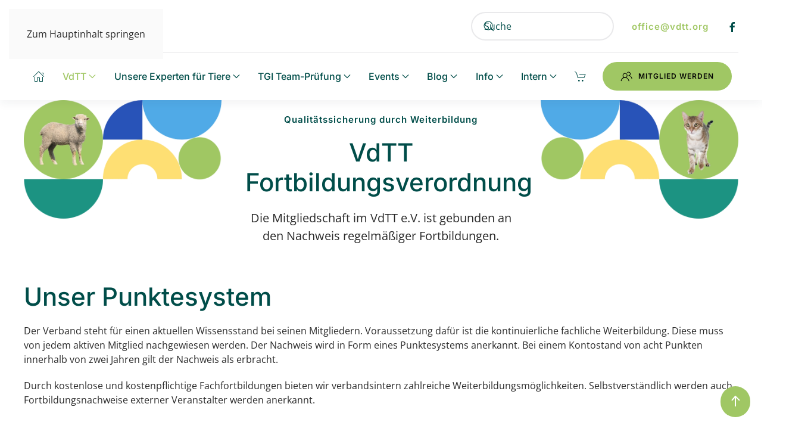

--- FILE ---
content_type: text/html; charset=UTF-8
request_url: https://vdtt.org/fortbildungsverordnung/
body_size: 22080
content:
<!DOCTYPE html>
<html lang="de" prefix="og: https://ogp.me/ns#">
    <head>
        <meta charset="UTF-8">
        <meta name="viewport" content="width=device-width, initial-scale=1">
        <link rel="icon" href="/wp-content/uploads/2022/10/fav3.png" sizes="any">
                <link rel="apple-touch-icon" href="/wp-content/uploads/2023/08/apple-touch-icon.png">
                <script>window._wca = window._wca || [];</script>

<!-- Suchmaschinen-Optimierung durch Rank Math PRO - https://rankmath.com/ -->
<title>Fortbildungsverordnung - VdTT - Berufsverband für Tierverhaltensberater und -trainer e.V.</title>
<meta name="description" content="Die Mitgliedschaft im VdTT e.V. ist gebunden an den Nachweis regelmäßiger Fortbildungen."/>
<meta name="robots" content="follow, index, max-snippet:-1, max-video-preview:-1, max-image-preview:large"/>
<link rel="canonical" href="https://vdtt.org/fortbildungsverordnung/" />
<meta property="og:locale" content="de_DE" />
<meta property="og:type" content="article" />
<meta property="og:title" content="Fortbildungsverordnung - VdTT - Berufsverband für Tierverhaltensberater und -trainer e.V." />
<meta property="og:description" content="Die Mitgliedschaft im VdTT e.V. ist gebunden an den Nachweis regelmäßiger Fortbildungen." />
<meta property="og:url" content="https://vdtt.org/fortbildungsverordnung/" />
<meta property="og:site_name" content="VdTT - Berufsverband für Tierverhaltensberater und -trainer e.V." />
<meta property="og:updated_time" content="2024-03-15T15:05:12+02:00" />
<meta property="og:image" content="https://vdtt.org/wp-content/uploads/2023/07/shape-01-schaf-1-l.png" />
<meta property="og:image:secure_url" content="https://vdtt.org/wp-content/uploads/2023/07/shape-01-schaf-1-l.png" />
<meta property="og:image:alt" content="Fortbildungsverordnung" />
<meta property="article:published_time" content="2023-03-01T16:56:04+02:00" />
<meta property="article:modified_time" content="2024-03-15T15:05:12+02:00" />
<meta name="twitter:card" content="summary_large_image" />
<meta name="twitter:title" content="Fortbildungsverordnung - VdTT - Berufsverband für Tierverhaltensberater und -trainer e.V." />
<meta name="twitter:description" content="Die Mitgliedschaft im VdTT e.V. ist gebunden an den Nachweis regelmäßiger Fortbildungen." />
<meta name="twitter:image" content="https://vdtt.org/wp-content/uploads/2023/07/shape-01-schaf-1-l.png" />
<meta name="twitter:label1" content="Lesedauer" />
<meta name="twitter:data1" content="1 Minute" />
<script type="application/ld+json" class="rank-math-schema">{"@context":"https://schema.org","@graph":[{"@type":"Organization","@id":"https://vdtt.org/#organization","name":"VdTT - Berufsverband f\u00fcr Tierverhaltensberater und -trainer e.V.","url":"https://vdtt.org","logo":{"@type":"ImageObject","@id":"https://vdtt.org/#logo","url":"https://vdtt.org/wp-content/uploads/2023/07/vdtt-logo-suche-200.jpg","contentUrl":"https://vdtt.org/wp-content/uploads/2023/07/vdtt-logo-suche-200.jpg","caption":"VdTT - Berufsverband f\u00fcr Tierverhaltensberater und -trainer e.V.","inLanguage":"de","width":"200","height":"200"}},{"@type":"WebSite","@id":"https://vdtt.org/#website","url":"https://vdtt.org","name":"VdTT - Berufsverband f\u00fcr Tierverhaltensberater und -trainer e.V.","publisher":{"@id":"https://vdtt.org/#organization"},"inLanguage":"de"},{"@type":"ImageObject","@id":"/wp-content/uploads/2023/07/shape-01-schaf-1-l.png","url":"/wp-content/uploads/2023/07/shape-01-schaf-1-l.png","width":"200","height":"200","inLanguage":"de"},{"@type":"WebPage","@id":"https://vdtt.org/fortbildungsverordnung/#webpage","url":"https://vdtt.org/fortbildungsverordnung/","name":"Fortbildungsverordnung - VdTT - Berufsverband f\u00fcr Tierverhaltensberater und -trainer e.V.","datePublished":"2023-03-01T16:56:04+02:00","dateModified":"2024-03-15T15:05:12+02:00","isPartOf":{"@id":"https://vdtt.org/#website"},"primaryImageOfPage":{"@id":"/wp-content/uploads/2023/07/shape-01-schaf-1-l.png"},"inLanguage":"de"},{"@type":"Person","@id":"https://vdtt.org/author/wepsmediamaster/","name":"WepsMediaMaster","url":"https://vdtt.org/author/wepsmediamaster/","image":{"@type":"ImageObject","@id":"https://secure.gravatar.com/avatar/df1aa8074ed715a1da4b5db9de32de3a97236befb2e9219ee93801ec6f3821e6?s=96&amp;d=mm&amp;r=g","url":"https://secure.gravatar.com/avatar/df1aa8074ed715a1da4b5db9de32de3a97236befb2e9219ee93801ec6f3821e6?s=96&amp;d=mm&amp;r=g","caption":"WepsMediaMaster","inLanguage":"de"},"sameAs":["http://rafael-weps.com"],"worksFor":{"@id":"https://vdtt.org/#organization"}},{"@type":"Article","headline":"Fortbildungsverordnung - VdTT - Berufsverband f\u00fcr Tierverhaltensberater und -trainer e.V.","datePublished":"2023-03-01T16:56:04+02:00","dateModified":"2024-03-15T15:05:12+02:00","author":{"@id":"https://vdtt.org/author/wepsmediamaster/","name":"WepsMediaMaster"},"publisher":{"@id":"https://vdtt.org/#organization"},"description":"Die Mitgliedschaft im VdTT e.V. ist gebunden an den Nachweis regelm\u00e4\u00dfiger Fortbildungen.","name":"Fortbildungsverordnung - VdTT - Berufsverband f\u00fcr Tierverhaltensberater und -trainer e.V.","@id":"https://vdtt.org/fortbildungsverordnung/#richSnippet","isPartOf":{"@id":"https://vdtt.org/fortbildungsverordnung/#webpage"},"image":{"@id":"/wp-content/uploads/2023/07/shape-01-schaf-1-l.png"},"inLanguage":"de","mainEntityOfPage":{"@id":"https://vdtt.org/fortbildungsverordnung/#webpage"}}]}</script>
<!-- /Rank Math WordPress SEO Plugin -->

<link rel='dns-prefetch' href='//stats.wp.com' />
<link rel='dns-prefetch' href='//use.fontawesome.com' />
<link rel="alternate" type="application/rss+xml" title="VdTT - Berufsverband für Tierverhaltensberater und -trainer e.V. &raquo; Feed" href="https://vdtt.org/feed/" />
<link rel="alternate" type="application/rss+xml" title="VdTT - Berufsverband für Tierverhaltensberater und -trainer e.V. &raquo; Kommentar-Feed" href="https://vdtt.org/comments/feed/" />
<link rel="alternate" title="oEmbed (JSON)" type="application/json+oembed" href="https://vdtt.org/wp-json/oembed/1.0/embed?url=https%3A%2F%2Fvdtt.org%2Ffortbildungsverordnung%2F" />
<link rel="alternate" title="oEmbed (XML)" type="text/xml+oembed" href="https://vdtt.org/wp-json/oembed/1.0/embed?url=https%3A%2F%2Fvdtt.org%2Ffortbildungsverordnung%2F&#038;format=xml" />
<style id='wp-emoji-styles-inline-css'>

	img.wp-smiley, img.emoji {
		display: inline !important;
		border: none !important;
		box-shadow: none !important;
		height: 1em !important;
		width: 1em !important;
		margin: 0 0.07em !important;
		vertical-align: -0.1em !important;
		background: none !important;
		padding: 0 !important;
	}
/*# sourceURL=wp-emoji-styles-inline-css */
</style>
<link rel='stylesheet' id='wp-block-library-css' href='https://vdtt.org/wp-includes/css/dist/block-library/style.min.css?ver=6.9' media='all' />
<style id='global-styles-inline-css'>
:root{--wp--preset--aspect-ratio--square: 1;--wp--preset--aspect-ratio--4-3: 4/3;--wp--preset--aspect-ratio--3-4: 3/4;--wp--preset--aspect-ratio--3-2: 3/2;--wp--preset--aspect-ratio--2-3: 2/3;--wp--preset--aspect-ratio--16-9: 16/9;--wp--preset--aspect-ratio--9-16: 9/16;--wp--preset--color--black: #000000;--wp--preset--color--cyan-bluish-gray: #abb8c3;--wp--preset--color--white: #ffffff;--wp--preset--color--pale-pink: #f78da7;--wp--preset--color--vivid-red: #cf2e2e;--wp--preset--color--luminous-vivid-orange: #ff6900;--wp--preset--color--luminous-vivid-amber: #fcb900;--wp--preset--color--light-green-cyan: #7bdcb5;--wp--preset--color--vivid-green-cyan: #00d084;--wp--preset--color--pale-cyan-blue: #8ed1fc;--wp--preset--color--vivid-cyan-blue: #0693e3;--wp--preset--color--vivid-purple: #9b51e0;--wp--preset--gradient--vivid-cyan-blue-to-vivid-purple: linear-gradient(135deg,rgb(6,147,227) 0%,rgb(155,81,224) 100%);--wp--preset--gradient--light-green-cyan-to-vivid-green-cyan: linear-gradient(135deg,rgb(122,220,180) 0%,rgb(0,208,130) 100%);--wp--preset--gradient--luminous-vivid-amber-to-luminous-vivid-orange: linear-gradient(135deg,rgb(252,185,0) 0%,rgb(255,105,0) 100%);--wp--preset--gradient--luminous-vivid-orange-to-vivid-red: linear-gradient(135deg,rgb(255,105,0) 0%,rgb(207,46,46) 100%);--wp--preset--gradient--very-light-gray-to-cyan-bluish-gray: linear-gradient(135deg,rgb(238,238,238) 0%,rgb(169,184,195) 100%);--wp--preset--gradient--cool-to-warm-spectrum: linear-gradient(135deg,rgb(74,234,220) 0%,rgb(151,120,209) 20%,rgb(207,42,186) 40%,rgb(238,44,130) 60%,rgb(251,105,98) 80%,rgb(254,248,76) 100%);--wp--preset--gradient--blush-light-purple: linear-gradient(135deg,rgb(255,206,236) 0%,rgb(152,150,240) 100%);--wp--preset--gradient--blush-bordeaux: linear-gradient(135deg,rgb(254,205,165) 0%,rgb(254,45,45) 50%,rgb(107,0,62) 100%);--wp--preset--gradient--luminous-dusk: linear-gradient(135deg,rgb(255,203,112) 0%,rgb(199,81,192) 50%,rgb(65,88,208) 100%);--wp--preset--gradient--pale-ocean: linear-gradient(135deg,rgb(255,245,203) 0%,rgb(182,227,212) 50%,rgb(51,167,181) 100%);--wp--preset--gradient--electric-grass: linear-gradient(135deg,rgb(202,248,128) 0%,rgb(113,206,126) 100%);--wp--preset--gradient--midnight: linear-gradient(135deg,rgb(2,3,129) 0%,rgb(40,116,252) 100%);--wp--preset--font-size--small: 13px;--wp--preset--font-size--medium: 20px;--wp--preset--font-size--large: 36px;--wp--preset--font-size--x-large: 42px;--wp--preset--spacing--20: 0.44rem;--wp--preset--spacing--30: 0.67rem;--wp--preset--spacing--40: 1rem;--wp--preset--spacing--50: 1.5rem;--wp--preset--spacing--60: 2.25rem;--wp--preset--spacing--70: 3.38rem;--wp--preset--spacing--80: 5.06rem;--wp--preset--shadow--natural: 6px 6px 9px rgba(0, 0, 0, 0.2);--wp--preset--shadow--deep: 12px 12px 50px rgba(0, 0, 0, 0.4);--wp--preset--shadow--sharp: 6px 6px 0px rgba(0, 0, 0, 0.2);--wp--preset--shadow--outlined: 6px 6px 0px -3px rgb(255, 255, 255), 6px 6px rgb(0, 0, 0);--wp--preset--shadow--crisp: 6px 6px 0px rgb(0, 0, 0);}:where(.is-layout-flex){gap: 0.5em;}:where(.is-layout-grid){gap: 0.5em;}body .is-layout-flex{display: flex;}.is-layout-flex{flex-wrap: wrap;align-items: center;}.is-layout-flex > :is(*, div){margin: 0;}body .is-layout-grid{display: grid;}.is-layout-grid > :is(*, div){margin: 0;}:where(.wp-block-columns.is-layout-flex){gap: 2em;}:where(.wp-block-columns.is-layout-grid){gap: 2em;}:where(.wp-block-post-template.is-layout-flex){gap: 1.25em;}:where(.wp-block-post-template.is-layout-grid){gap: 1.25em;}.has-black-color{color: var(--wp--preset--color--black) !important;}.has-cyan-bluish-gray-color{color: var(--wp--preset--color--cyan-bluish-gray) !important;}.has-white-color{color: var(--wp--preset--color--white) !important;}.has-pale-pink-color{color: var(--wp--preset--color--pale-pink) !important;}.has-vivid-red-color{color: var(--wp--preset--color--vivid-red) !important;}.has-luminous-vivid-orange-color{color: var(--wp--preset--color--luminous-vivid-orange) !important;}.has-luminous-vivid-amber-color{color: var(--wp--preset--color--luminous-vivid-amber) !important;}.has-light-green-cyan-color{color: var(--wp--preset--color--light-green-cyan) !important;}.has-vivid-green-cyan-color{color: var(--wp--preset--color--vivid-green-cyan) !important;}.has-pale-cyan-blue-color{color: var(--wp--preset--color--pale-cyan-blue) !important;}.has-vivid-cyan-blue-color{color: var(--wp--preset--color--vivid-cyan-blue) !important;}.has-vivid-purple-color{color: var(--wp--preset--color--vivid-purple) !important;}.has-black-background-color{background-color: var(--wp--preset--color--black) !important;}.has-cyan-bluish-gray-background-color{background-color: var(--wp--preset--color--cyan-bluish-gray) !important;}.has-white-background-color{background-color: var(--wp--preset--color--white) !important;}.has-pale-pink-background-color{background-color: var(--wp--preset--color--pale-pink) !important;}.has-vivid-red-background-color{background-color: var(--wp--preset--color--vivid-red) !important;}.has-luminous-vivid-orange-background-color{background-color: var(--wp--preset--color--luminous-vivid-orange) !important;}.has-luminous-vivid-amber-background-color{background-color: var(--wp--preset--color--luminous-vivid-amber) !important;}.has-light-green-cyan-background-color{background-color: var(--wp--preset--color--light-green-cyan) !important;}.has-vivid-green-cyan-background-color{background-color: var(--wp--preset--color--vivid-green-cyan) !important;}.has-pale-cyan-blue-background-color{background-color: var(--wp--preset--color--pale-cyan-blue) !important;}.has-vivid-cyan-blue-background-color{background-color: var(--wp--preset--color--vivid-cyan-blue) !important;}.has-vivid-purple-background-color{background-color: var(--wp--preset--color--vivid-purple) !important;}.has-black-border-color{border-color: var(--wp--preset--color--black) !important;}.has-cyan-bluish-gray-border-color{border-color: var(--wp--preset--color--cyan-bluish-gray) !important;}.has-white-border-color{border-color: var(--wp--preset--color--white) !important;}.has-pale-pink-border-color{border-color: var(--wp--preset--color--pale-pink) !important;}.has-vivid-red-border-color{border-color: var(--wp--preset--color--vivid-red) !important;}.has-luminous-vivid-orange-border-color{border-color: var(--wp--preset--color--luminous-vivid-orange) !important;}.has-luminous-vivid-amber-border-color{border-color: var(--wp--preset--color--luminous-vivid-amber) !important;}.has-light-green-cyan-border-color{border-color: var(--wp--preset--color--light-green-cyan) !important;}.has-vivid-green-cyan-border-color{border-color: var(--wp--preset--color--vivid-green-cyan) !important;}.has-pale-cyan-blue-border-color{border-color: var(--wp--preset--color--pale-cyan-blue) !important;}.has-vivid-cyan-blue-border-color{border-color: var(--wp--preset--color--vivid-cyan-blue) !important;}.has-vivid-purple-border-color{border-color: var(--wp--preset--color--vivid-purple) !important;}.has-vivid-cyan-blue-to-vivid-purple-gradient-background{background: var(--wp--preset--gradient--vivid-cyan-blue-to-vivid-purple) !important;}.has-light-green-cyan-to-vivid-green-cyan-gradient-background{background: var(--wp--preset--gradient--light-green-cyan-to-vivid-green-cyan) !important;}.has-luminous-vivid-amber-to-luminous-vivid-orange-gradient-background{background: var(--wp--preset--gradient--luminous-vivid-amber-to-luminous-vivid-orange) !important;}.has-luminous-vivid-orange-to-vivid-red-gradient-background{background: var(--wp--preset--gradient--luminous-vivid-orange-to-vivid-red) !important;}.has-very-light-gray-to-cyan-bluish-gray-gradient-background{background: var(--wp--preset--gradient--very-light-gray-to-cyan-bluish-gray) !important;}.has-cool-to-warm-spectrum-gradient-background{background: var(--wp--preset--gradient--cool-to-warm-spectrum) !important;}.has-blush-light-purple-gradient-background{background: var(--wp--preset--gradient--blush-light-purple) !important;}.has-blush-bordeaux-gradient-background{background: var(--wp--preset--gradient--blush-bordeaux) !important;}.has-luminous-dusk-gradient-background{background: var(--wp--preset--gradient--luminous-dusk) !important;}.has-pale-ocean-gradient-background{background: var(--wp--preset--gradient--pale-ocean) !important;}.has-electric-grass-gradient-background{background: var(--wp--preset--gradient--electric-grass) !important;}.has-midnight-gradient-background{background: var(--wp--preset--gradient--midnight) !important;}.has-small-font-size{font-size: var(--wp--preset--font-size--small) !important;}.has-medium-font-size{font-size: var(--wp--preset--font-size--medium) !important;}.has-large-font-size{font-size: var(--wp--preset--font-size--large) !important;}.has-x-large-font-size{font-size: var(--wp--preset--font-size--x-large) !important;}
/*# sourceURL=global-styles-inline-css */
</style>

<style id='classic-theme-styles-inline-css'>
/*! This file is auto-generated */
.wp-block-button__link{color:#fff;background-color:#32373c;border-radius:9999px;box-shadow:none;text-decoration:none;padding:calc(.667em + 2px) calc(1.333em + 2px);font-size:1.125em}.wp-block-file__button{background:#32373c;color:#fff;text-decoration:none}
/*# sourceURL=/wp-includes/css/classic-themes.min.css */
</style>
<style id='font-awesome-svg-styles-default-inline-css'>
.svg-inline--fa {
  display: inline-block;
  height: 1em;
  overflow: visible;
  vertical-align: -.125em;
}
/*# sourceURL=font-awesome-svg-styles-default-inline-css */
</style>
<link rel='stylesheet' id='font-awesome-svg-styles-css' href='https://vdtt.org/wp-content/uploads/font-awesome/v6.4.0/css/svg-with-js.css' media='all' />
<style id='font-awesome-svg-styles-inline-css'>
   .wp-block-font-awesome-icon svg::before,
   .wp-rich-text-font-awesome-icon svg::before {content: unset;}
/*# sourceURL=font-awesome-svg-styles-inline-css */
</style>
<style id='woocommerce-inline-inline-css'>
.woocommerce form .form-row .required { visibility: visible; }
/*# sourceURL=woocommerce-inline-inline-css */
</style>
<link rel='stylesheet' id='brands-styles-css' href='https://vdtt.org/wp-content/plugins/woocommerce/assets/css/brands.css?ver=10.3.7' media='all' />
<link rel='stylesheet' id='font-awesome-official-css' href='https://use.fontawesome.com/releases/v6.4.0/css/all.css' media='all' integrity="sha384-iw3OoTErCYJJB9mCa8LNS2hbsQ7M3C0EpIsO/H5+EGAkPGc6rk+V8i04oW/K5xq0" crossorigin="anonymous" />
<link rel='stylesheet' id='wpbdp-regions-style-css' href='https://vdtt.org/wp-content/plugins/business-directory-regions/resources/css/style.css?ver=5.4.4' media='all' />
<link rel='stylesheet' id='wpbdp-zip-module-css' href='https://vdtt.org/wp-content/plugins/business-directory-zipcodesearch/resources/styles.css?ver=5.4.2' media='all' />
<link rel='stylesheet' id='jquery-theme-css' href='https://vdtt.org/wp-content/plugins/business-directory-plugin/assets/css/jquery-ui.css?ver=6.4.19' media='all' />
<link rel='stylesheet' id='wpbdp-widgets-css' href='https://vdtt.org/wp-content/plugins/business-directory-plugin/assets/css/widgets.min.css?ver=6.4.19' media='all' />
<link rel='stylesheet' id='default-styles.min-css' href='https://vdtt.org/wp-content/plugins/business-directory-plugin/themes/default/assets/styles.min.css?ver=6.4.19' media='all' />
<link rel='stylesheet' id='font-awesome-official-v4shim-css' href='https://use.fontawesome.com/releases/v6.4.0/css/v4-shims.css' media='all' integrity="sha384-TjXU13dTMPo+5ZlOUI1IGXvpmajjoetPqbUJqTx+uZ1bGwylKHNEItuVe/mg/H6l" crossorigin="anonymous" />
<link href="https://vdtt.org/wp-content/themes/yootheme/css/theme.1.css?ver=1768315986" rel="stylesheet">
<script src="https://vdtt.org/wp-includes/js/jquery/jquery.min.js?ver=3.7.1" id="jquery-core-js"></script>
<script src="https://vdtt.org/wp-includes/js/jquery/jquery-migrate.min.js?ver=3.4.1" id="jquery-migrate-js"></script>
<script src="https://vdtt.org/wp-content/plugins/woocommerce/assets/js/jquery-blockui/jquery.blockUI.min.js?ver=2.7.0-wc.10.3.7" id="wc-jquery-blockui-js" defer data-wp-strategy="defer"></script>
<script id="wc-add-to-cart-js-extra">
var wc_add_to_cart_params = {"ajax_url":"/wp-admin/admin-ajax.php","wc_ajax_url":"/?wc-ajax=%%endpoint%%","i18n_view_cart":"Warenkorb anzeigen","cart_url":"https://vdtt.org/warenkorb/","is_cart":"","cart_redirect_after_add":"yes"};
//# sourceURL=wc-add-to-cart-js-extra
</script>
<script src="https://vdtt.org/wp-content/plugins/woocommerce/assets/js/frontend/add-to-cart.min.js?ver=10.3.7" id="wc-add-to-cart-js" defer data-wp-strategy="defer"></script>
<script src="https://vdtt.org/wp-content/plugins/woocommerce/assets/js/js-cookie/js.cookie.min.js?ver=2.1.4-wc.10.3.7" id="wc-js-cookie-js" defer data-wp-strategy="defer"></script>
<script id="woocommerce-js-extra">
var woocommerce_params = {"ajax_url":"/wp-admin/admin-ajax.php","wc_ajax_url":"/?wc-ajax=%%endpoint%%","i18n_password_show":"Passwort anzeigen","i18n_password_hide":"Passwort ausblenden"};
//# sourceURL=woocommerce-js-extra
</script>
<script src="https://vdtt.org/wp-content/plugins/woocommerce/assets/js/frontend/woocommerce.min.js?ver=10.3.7" id="woocommerce-js" defer data-wp-strategy="defer"></script>
<script id="WCPAY_ASSETS-js-extra">
var wcpayAssets = {"url":"https://vdtt.org/wp-content/plugins/woocommerce-payments/dist/"};
//# sourceURL=WCPAY_ASSETS-js-extra
</script>
<script src="https://stats.wp.com/s-202603.js" id="woocommerce-analytics-js" defer data-wp-strategy="defer"></script>
<script src="https://vdtt.org/wp-includes/js/dist/hooks.min.js?ver=dd5603f07f9220ed27f1" id="wp-hooks-js"></script>
<script src="https://vdtt.org/wp-includes/js/dist/i18n.min.js?ver=c26c3dc7bed366793375" id="wp-i18n-js"></script>
<script id="wp-i18n-js-after">
wp.i18n.setLocaleData( { 'text direction\u0004ltr': [ 'ltr' ] } );
//# sourceURL=wp-i18n-js-after
</script>
<script src="https://vdtt.org/wp-includes/js/jquery/ui/core.min.js?ver=1.13.3" id="jquery-ui-core-js"></script>
<script src="https://vdtt.org/wp-includes/js/jquery/ui/menu.min.js?ver=1.13.3" id="jquery-ui-menu-js"></script>
<script src="https://vdtt.org/wp-includes/js/dist/dom-ready.min.js?ver=f77871ff7694fffea381" id="wp-dom-ready-js"></script>
<script id="wp-a11y-js-translations">
( function( domain, translations ) {
	var localeData = translations.locale_data[ domain ] || translations.locale_data.messages;
	localeData[""].domain = domain;
	wp.i18n.setLocaleData( localeData, domain );
} )( "default", {"translation-revision-date":"2026-01-15 01:10:00+0000","generator":"GlotPress\/4.0.3","domain":"messages","locale_data":{"messages":{"":{"domain":"messages","plural-forms":"nplurals=2; plural=n != 1;","lang":"de"},"Notifications":["Benachrichtigungen"]}},"comment":{"reference":"wp-includes\/js\/dist\/a11y.js"}} );
//# sourceURL=wp-a11y-js-translations
</script>
<script src="https://vdtt.org/wp-includes/js/dist/a11y.min.js?ver=cb460b4676c94bd228ed" id="wp-a11y-js"></script>
<script src="https://vdtt.org/wp-includes/js/jquery/ui/autocomplete.min.js?ver=1.13.3" id="jquery-ui-autocomplete-js"></script>
<script src="https://vdtt.org/wp-content/plugins/business-directory-zipcodesearch/resources/zipcodesearch.js?ver=5.4.2" id="wpbdp-zipcodesearch-js-js"></script>
<link rel="https://api.w.org/" href="https://vdtt.org/wp-json/" /><link rel="alternate" title="JSON" type="application/json" href="https://vdtt.org/wp-json/wp/v2/pages/1537" /><link rel="EditURI" type="application/rsd+xml" title="RSD" href="https://vdtt.org/xmlrpc.php?rsd" />
<meta name="generator" content="WordPress 6.9" />
<link rel='shortlink' href='https://vdtt.org/?p=1537' />
	<style>img#wpstats{display:none}</style>
			<noscript><style>.woocommerce-product-gallery{ opacity: 1 !important; }</style></noscript>
	<script>(window.$load ||= []).push(function(c,n) {try {window.dataLayer = window.dataLayer || [];
  function gtag(){dataLayer.push(arguments);}
  gtag('js', new Date());
  gtag('config', 'UA-47178028-1');
} catch (e) {console.error(e)} n()});
</script>
<script src="https://vdtt.org/wp-content/themes/yootheme/packages/theme-cookie/app/cookie.min.js?ver=4.5.33" defer></script>
<script src="https://vdtt.org/wp-content/themes/yootheme/vendor/assets/uikit/dist/js/uikit.min.js?ver=4.5.33"></script>
<script src="https://vdtt.org/wp-content/themes/yootheme/vendor/assets/uikit/dist/js/uikit-icons-union-dental.min.js?ver=4.5.33"></script>
<script src="https://vdtt.org/wp-content/themes/yootheme/js/theme.js?ver=4.5.33"></script>
<script>window.yootheme ||= {}; var $theme = yootheme.theme = {"cookie":{"mode":"consent","template":"<div class=\"tm-cookie-banner uk-notification uk-notification-bottom-center\">\n        <div class=\"uk-notification-message uk-notification-message-primary uk-panel\">\n\n            <p style=\"font-size: 16px; font-weight: bold;margin-bottom: 10px;\">Cookie Einstellungen<\/p>\n<p style=\"font-size: 13px;margin-bottom: 10px;line-height: 1.3;\">Wir verwenden Cookies und andere Technologien auf unserer Webseite. Einige von ihnen sind essenziell, w\u00e4hrend andere uns helfen, diese Webseite und Ihre Erfahrung zu verbessern.<\/p>\n<p style=\"font-size: 13px;margin-bottom: 10px;line-height: 1.3;\">Wenn Sie unter 16 Jahre alt sind und Ihre Zustimmung zu freiwilligen Diensten geben m\u00f6chten, m\u00fcssen Sie Ihre Erziehungsberechtigten um Erlaubnis bitten.<\/p>\n<p style=\"font-size: 13px;margin-bottom: 0;line-height: 1.3;\">Personenbezogene Daten k\u00f6nnen verarbeitet werden (z. B. IP-Adressen), z. B. f\u00fcr personalisierte Anzeigen und Inhalte oder Anzeigen- und Inhaltsmessung. Weitere Informationen \u00fcber die Verwendung Ihrer Daten finden Sie in unserer:\n<\/p>\n<p style=\"font-size: 12px;margin: 10px 0 20px 0;font-weight: bold;font-family: arial;\">\n<a href=\"\/datenschutz\/\" style=\"text-decoration: underline; color: #fff;\">Datenschutzerkl\u00e4rung<\/a> | <a href=\"\/cookie-policy\/\" style=\"text-decoration: underline; color: #fff;\">Cookie Policy<\/a><\/p>\n            \n                        <p class=\"uk-margin-small-top\">\n\n                                <button type=\"button\" class=\"js-accept uk-button uk-button-default\" data-uk-toggle=\"target: !.uk-notification; animation: uk-animation-fade\">Akzeptieren<\/button>\n                \n                                <button type=\"button\" class=\"js-reject uk-button uk-button-default uk-margin-small-left\" data-uk-toggle=\"target: !.uk-notification; animation: uk-animation-fade\">Ablehnen<\/button>\n                \n            <\/p>\n            \n        <\/div>\n    <\/div>","position":"bottom"},"i18n":{"close":{"label":"Schlie\u00dfen","0":"yootheme"},"totop":{"label":"Back to top","0":"yootheme"},"marker":{"label":"Open","0":"yootheme"},"navbarToggleIcon":{"label":"Men\u00fc \u00f6ffnen","0":"yootheme"},"paginationPrevious":{"label":"Vorherige Seite","0":"yootheme"},"paginationNext":{"label":"N\u00e4chste Seite","0":"yootheme"},"searchIcon":{"toggle":"Open Search","submit":"Suche starten"},"slider":{"next":"N\u00e4chstes Bild","previous":"Vorheriges Bild","slideX":"Bild %s","slideLabel":"%s von %s"},"slideshow":{"next":"N\u00e4chstes Bild","previous":"Vorheriges Bild","slideX":"Bild %s","slideLabel":"%s von %s"},"lightboxPanel":{"next":"N\u00e4chstes Bild","previous":"Vorheriges Bild","slideLabel":"%s von %s","close":"Schlie\u00dfen"}}};</script>
		<style id="wp-custom-css">
			.uk-modal-full .uk-modal-dialog {
  margin: 0;
  width: 100%;
  max-width: 100%;
	background: #fedf72;
  background-image: url("/wp-content/uploads/2023/07/vdtt-logo-suche-v1.jpg");
  background-repeat: no-repeat;
	  
}
.uk-search-large .uk-search-input {
  color: #004d49;
  background: #fff;
  border-radius: 44px;
	font-size: 32px;
}
.uk-search-input::placeholder {
  color: #004d49;
}
 @media only screen and (max-width: 960px) {
.uk-modal-full .uk-modal-dialog {
    background: #fedf72;
  }
}
.js-accept, .js-reject {margin-bottom: 8px;padding: 0 20px;}

.uk-link-toggle:hover .uk-link, .uk-link:hover, a:hover {
  color: #000;
}		</style>
		    <link rel='stylesheet' id='wc-blocks-style-css' href='https://vdtt.org/wp-content/plugins/woocommerce/assets/client/blocks/wc-blocks.css?ver=wc-10.3.7' media='all' />
</head>
    <body class="wp-singular page-template-default page page-id-1537 wp-theme-yootheme  theme-yootheme woocommerce-no-js wpbdp-with-button-styles">

        
        <div class="uk-hidden-visually uk-notification uk-notification-top-left uk-width-auto">
            <div class="uk-notification-message">
                <a href="#tm-main" class="uk-link-reset">Zum Hauptinhalt springen</a>
            </div>
        </div>

        
        
        <div class="tm-page">

                        


<header class="tm-header-mobile uk-hidden@m">


    
        <div class="uk-navbar-container">

            <div class="uk-container uk-container-expand">
                <nav class="uk-navbar" uk-navbar="{&quot;align&quot;:&quot;left&quot;,&quot;container&quot;:&quot;.tm-header-mobile&quot;,&quot;boundary&quot;:&quot;.tm-header-mobile .uk-navbar-container&quot;}">

                                        <div class="uk-navbar-left ">

                                                    <a href="https://vdtt.org/" aria-label="Zurück zur Startseite" class="uk-logo uk-navbar-item">
    <picture>
<source type="image/webp" srcset="/wp-content/themes/yootheme/cache/57/vdtt-logo-1-57008417.webp 50w, /wp-content/themes/yootheme/cache/23/vdtt-logo-1-23c2d901.webp 100w" sizes="(min-width: 50px) 50px">
<img alt="VDTT.org" loading="eager" src="/wp-content/themes/yootheme/cache/89/vdtt-logo-1-896b6554.jpeg" width="50" height="40">
</picture><picture>
<source type="image/webp" srcset="/wp-content/themes/yootheme/cache/61/vdtt-logo-invert-6160a988.webp 194w" sizes="(min-width: 194px) 194px">
<img class="uk-logo-inverse" alt="VDTT.org" loading="eager" src="/wp-content/themes/yootheme/cache/1f/vdtt-logo-invert-1f0003d9.png" width="194" height="40">
</picture></a>                        
                        
                        
                    </div>
                    
                    
                                        <div class="uk-navbar-right">

                                                                            
                                                    
<div class="uk-navbar-item widget widget_builderwidget" id="builderwidget-5">

    
    <div class="uk-visible@s uk-grid tm-grid-expand uk-child-width-1-1 uk-margin-remove-vertical">
<div class="uk-width-1-1 uk-visible@s">
    
        
            
            
            
                
                    
<div class="uk-h6 uk-visible@s">        <a class="el-link uk-link-heading" href="tel:+5551234678"><a href="/kontakt" title="Nachricht an den VdTT senden">office@vdtt.org</a></a>    </div>
                
            
        
    
</div></div>
</div>


    <a class="uk-navbar-toggle" href="#search-1-search" uk-search-icon uk-toggle></a>

    <div uk-modal id="search-1-search" class="uk-modal">
        <div class="uk-modal-dialog uk-modal-body">

            
            
                <form id="search-1" action="https://vdtt.org/" method="get" role="search" class="uk-search uk-width-1-1 uk-search-medium"><span uk-search-icon></span><input name="s" placeholder="Suche" required aria-label="Suche" type="search" class="uk-search-input" autofocus></form>
                
            
        </div>
    </div>

<a uk-toggle href="#tm-dialog-mobile" class="uk-navbar-toggle uk-navbar-toggle-animate">

        
        <div uk-navbar-toggle-icon></div>

        
    </a>                        
                    </div>
                    
                </nav>
            </div>

        </div>

    



    
    
        <div id="tm-dialog-mobile" class="uk-dropbar uk-dropbar-top" uk-drop="{&quot;clsDrop&quot;:&quot;uk-dropbar&quot;,&quot;flip&quot;:&quot;false&quot;,&quot;container&quot;:&quot;.tm-header-mobile&quot;,&quot;target-y&quot;:&quot;.tm-header-mobile .uk-navbar-container&quot;,&quot;mode&quot;:&quot;click&quot;,&quot;target-x&quot;:&quot;.tm-header-mobile .uk-navbar-container&quot;,&quot;stretch&quot;:true,&quot;pos&quot;:&quot;bottom-left&quot;,&quot;bgScroll&quot;:&quot;false&quot;,&quot;animation&quot;:&quot;reveal-top&quot;,&quot;animateOut&quot;:true,&quot;duration&quot;:300,&quot;toggle&quot;:&quot;false&quot;}">

        <div class="tm-height-min-1-1 uk-flex uk-flex-column">

            
                        <div class="uk-margin-auto-bottom">
                
<div class="uk-grid uk-child-width-1-1" uk-grid>    <div>
<div class="uk-panel widget widget_nav_menu" id="nav_menu-3">

    
    
<ul class="uk-nav uk-nav-default uk-nav-divider uk-nav-accordion" uk-nav="targets: &gt; .js-accordion" uk-scrollspy-nav="closest: li; scroll: true;">
    
	<li class="menu-item menu-item-type-post_type menu-item-object-page menu-item-home"><a href="https://vdtt.org/"><span uk-icon="icon: home;"></span> </a></li>
	<li class="menu-item menu-item-type-custom menu-item-object-custom current-menu-ancestor current-menu-parent menu-item-has-children uk-active js-accordion uk-open uk-parent"><a href>VdTT <span uk-nav-parent-icon></span></a>
	<ul class="uk-nav-sub">

		<li class="menu-item menu-item-type-post_type menu-item-object-page"><a href="https://vdtt.org/berufsverband-fuer-tierverhaltensberater-und-trainer/">VdTT - Über uns</a></li>
		<li class="menu-item menu-item-type-post_type menu-item-object-page"><a href="https://vdtt.org/vorstandsmitglieder/">Vorstandsmitglieder</a></li>
		<li class="menu-item menu-item-type-post_type menu-item-object-page"><a href="https://vdtt.org/vorteile/">Vorteile einer Mitgliedschaft</a></li>
		<li class="menu-item menu-item-type-post_type menu-item-object-page"><a href="https://vdtt.org/aufnahmebedingungen/">Aufnahmebedingungen</a></li>
		<li class="menu-item menu-item-type-post_type menu-item-object-page"><a href="https://vdtt.org/vdtt-mitglied-werden/">VdTT Mitglied werden</a></li>
		<li class="menu-item menu-item-type-post_type menu-item-object-page"><a href="https://vdtt.org/satzung/">Satzung</a></li>
		<li class="menu-item menu-item-type-post_type menu-item-object-page current-menu-item page_item page-item-1537 current_page_item uk-active"><a href="https://vdtt.org/fortbildungsverordnung/">Fortbildungsverordnung</a></li>
		<li class="menu-item menu-item-type-post_type menu-item-object-page"><a href="https://vdtt.org/standespolitik/">Standespolitik</a></li></ul></li>
	<li class="menu-item menu-item-type-custom menu-item-object-custom menu-item-has-children js-accordion uk-parent"><a href>Unsere Experten für Tiere <span uk-nav-parent-icon></span></a>
	<ul class="uk-nav-sub">

		<li class="menu-item menu-item-type-post_type menu-item-object-page"><a href="https://vdtt.org/experten-suche/"><span class="uk-margin-small-right" uk-icon="icon: search;"></span> Experten Suche (Karte)</a></li>
		<li class="menu-item menu-item-type-post_type menu-item-object-page"><a href="https://vdtt.org/direktsuche/"><span class="uk-margin-small-right" uk-icon="icon: search;"></span> Direktsuche</a></li>
		<li class="menu-item menu-item-type-post_type menu-item-object-page"><a href="https://vdtt.org/experten-fuer-tiere/"><span class="uk-margin-small-right" uk-icon="icon: users;"></span> Berufsbilder Übersicht</a></li>
		<li class="menu-item menu-item-type-post_type menu-item-object-page"><a href="https://vdtt.org/hundetrainer-suche/">HundetrainerIn</a></li>
		<li class="menu-item menu-item-type-post_type menu-item-object-page"><a href="https://vdtt.org/assistenzhundetrainer-suche/">AssistenzhundetrainerIn</a></li>
		<li class="menu-item menu-item-type-post_type menu-item-object-page"><a href="https://vdtt.org/hundeverhaltensberater-suche/">HundeverhaltensberaterIn</a></li>
		<li class="menu-item menu-item-type-post_type menu-item-object-page"><a href="https://vdtt.org/hundeverhaltenstherapeuten-suche/">HundeverhaltenstherapeutIn</a></li>
		<li class="menu-item menu-item-type-post_type menu-item-object-page"><a href="https://vdtt.org/hundegesundheitstrainer-suche/">HundegesundheitstrainerIn</a></li>
		<li class="menu-item menu-item-type-post_type menu-item-object-page"><a href="https://vdtt.org/sporthundetrainer-suche/">SporthundetrainerIn</a></li>
		<li class="menu-item menu-item-type-post_type menu-item-object-page"><a href="https://vdtt.org/katzenverhaltensberater-suche/">KatzenverhaltensberaterIn</a></li>
		<li class="menu-item menu-item-type-post_type menu-item-object-page"><a href="https://vdtt.org/katzenverhaltenstherapeuten-suche/">KatzenverhaltenstherapeutIn</a></li>
		<li class="menu-item menu-item-type-post_type menu-item-object-page"><a href="https://vdtt.org/pferdeverhaltensberater-suche/">PferdeverhaltensberaterIn</a></li>
		<li class="menu-item menu-item-type-post_type menu-item-object-page"><a href="https://vdtt.org/tierpsychologen-suche/">TierpsychologIn</a></li>
		<li class="menu-item menu-item-type-post_type menu-item-object-page"><a href="https://vdtt.org/tiergestuetzt-arbeitende-suche/">Tiergestützte Arbeit</a></li>
		<li class="menu-item menu-item-type-post_type menu-item-object-page"><a href="https://vdtt.org/erlebnispaedagogen-im-bereich-mensch-und-tier-suche/">ErlebnispädagogIn im Bereich Mensch und Tier</a></li></ul></li>
	<li class="menu-item menu-item-type-custom menu-item-object-custom menu-item-has-children js-accordion uk-parent"><a href>TGI Team-Prüfung <span uk-nav-parent-icon></span></a>
	<ul class="uk-nav-sub">

		<li class="menu-item menu-item-type-post_type menu-item-object-page"><a href="https://vdtt.org/pruefungsordnung-therapiebegleithunde-teams/">Information zur Prüfung für TGI-Teams</a></li>
		<li class="menu-item menu-item-type-post_type menu-item-object-page"><a href="https://vdtt.org/tgi-pruefer-verzeichnis/">TGI PrüferIn Verzeichnis</a></li>
		<li class="menu-item menu-item-type-custom menu-item-object-custom"><a href="/kontakt">Prüfungsanmeldung</a></li></ul></li>
	<li class="menu-item menu-item-type-custom menu-item-object-custom menu-item-has-children js-accordion uk-parent"><a href>Events <span uk-nav-parent-icon></span></a>
	<ul class="uk-nav-sub">

		<li class="menu-item menu-item-type-post_type menu-item-object-page"><a href="https://vdtt.org/events/">Aktuelle Events anzeigen</a></li>
		<li class="menu-item menu-item-type-post_type menu-item-object-page"><a href="https://vdtt.org/event-archiv-2026/">Event Archiv 2026</a></li>
		<li class="menu-item menu-item-type-post_type menu-item-object-page"><a href="https://vdtt.org/event-archiv-2025/">Event Archiv 2025</a></li>
		<li class="menu-item menu-item-type-post_type menu-item-object-page"><a href="https://vdtt.org/event-archiv-2024/">Event Archiv 2024</a></li>
		<li class="menu-item menu-item-type-post_type menu-item-object-page"><a href="https://vdtt.org/event-archiv-2023/">Event Archiv 2023</a></li>
		<li class="menu-item menu-item-type-post_type menu-item-object-page"><a href="https://vdtt.org/event-archiv-2022/">Event Archiv 2022</a></li>
		<li class="menu-item menu-item-type-post_type menu-item-object-page"><a href="https://vdtt.org/event-archiv-2021/">Event Archiv 2021</a></li>
		<li class="menu-item menu-item-type-post_type menu-item-object-page"><a href="https://vdtt.org/event-archiv-2020/">Event Archiv 2020</a></li></ul></li>
	<li class="menu-item menu-item-type-custom menu-item-object-custom menu-item-has-children js-accordion uk-parent"><a href>Blog <span uk-nav-parent-icon></span></a>
	<ul class="uk-nav-sub">

		<li class="menu-item menu-item-type-post_type menu-item-object-page"><a href="https://vdtt.org/blog/">Alle Blog Artikel anzeigen</a></li>
		<li class="menu-item menu-item-type-post_type menu-item-object-page"><a href="https://vdtt.org/thema-hund/">Hund</a></li>
		<li class="menu-item menu-item-type-post_type menu-item-object-page"><a href="https://vdtt.org/thema-katze/">Katze</a></li>
		<li class="menu-item menu-item-type-post_type menu-item-object-page"><a href="https://vdtt.org/thema-pferd/">Pferd</a></li></ul></li>
	<li class="menu-item menu-item-type-custom menu-item-object-custom menu-item-has-children js-accordion uk-parent"><a href>Info <span uk-nav-parent-icon></span></a>
	<ul class="uk-nav-sub">

		<li class="menu-item menu-item-type-post_type menu-item-object-page"><a href="https://vdtt.org/kontakt/">Kontakt</a></li>
		<li class="menu-item menu-item-type-post_type menu-item-object-page"><a href="https://vdtt.org/faq/">FAQ</a></li>
		<li class="menu-item menu-item-type-post_type menu-item-object-page"><a href="https://vdtt.org/wichtige-links/">Wichtige Links</a></li>
		<li class="menu-item menu-item-type-post_type menu-item-object-page"><a href="https://vdtt.org/gesetze/">Gesetze</a></li>
		<li class="uk-hidden menu-item menu-item-type-post_type menu-item-object-page"><a href="https://vdtt.org/danke/">Danke</a></li>
		<li class="uk-hidden menu-item menu-item-type-custom menu-item-object-custom"><a href="/?s=">Suche</a></li>
		<li class="uk-hidden menu-item menu-item-type-post_type menu-item-object-page"><a href="https://vdtt.org/impressum/">Impressum</a></li>
		<li class="uk-hidden menu-item menu-item-type-post_type menu-item-object-page"><a href="https://vdtt.org/cookie-policy/">Cookie policy</a></li>
		<li class="uk-hidden menu-item menu-item-type-post_type menu-item-object-page menu-item-privacy-policy"><a href="https://vdtt.org/datenschutz/">Datenschutz</a></li></ul></li>
	<li class="menu-item menu-item-type-custom menu-item-object-custom menu-item-has-children js-accordion uk-parent"><a href>Intern <span uk-nav-parent-icon></span></a>
	<ul class="uk-nav-sub">

		<li class="menu-item menu-item-type-post_type menu-item-object-page"><a href="https://vdtt.org/mein-konto/"><div class="uk-grid uk-grid-small uk-flex-middle"><div class="uk-width-auto"><span uk-icon="icon: sign-in;"></span></div><div class="uk-width-expand">Mein Konto<div class="uk-nav-subtitle">Interner Bereich</div></div></div></a></li>
		<li class="uk-hidden menu-item menu-item-type-custom menu-item-object-custom"><a href="/mein-konto/"><div class="uk-grid uk-grid-small uk-flex-middle"><div class="uk-width-auto"><span uk-icon="icon: sign-in;"></span></div><div class="uk-width-expand">Mitglieder Login<div class="uk-nav-subtitle">Interner Bereich</div></div></div></a></li>
		<li class="menu-item menu-item-type-post_type menu-item-object-page"><a href="https://vdtt.org/tgi-pruefung-pruefer/"><div class="uk-grid uk-grid-small uk-flex-middle"><div class="uk-width-auto"><span uk-icon="icon: user;"></span></div><div class="uk-width-expand">TGI-Prüfung<div class="uk-nav-subtitle">Nur für Prüfer</div></div></div></a></li>
		<li class="menu-item menu-item-type-post_type menu-item-object-page"><a href="https://vdtt.org/tgi-pruefung/"><div class="uk-grid uk-grid-small uk-flex-middle"><div class="uk-width-auto"><span uk-icon="icon: users;"></span></div><div class="uk-width-expand">TGI-Prüfung Info / Antrag<div class="uk-nav-subtitle">Nur für Mitglieder</div></div></div></a></li>
		<li class="uk-hidden menu-item menu-item-type-post_type menu-item-object-page"><a href="https://vdtt.org/warenkorb/">Warenkorb <span data-cart-parenthesis></span></a></li>
		<li class="uk-hidden menu-item menu-item-type-post_type menu-item-object-page"><a href="https://vdtt.org/kasse/">Kasse</a></li>
		<li class="menu-item menu-item-type-post_type menu-item-object-page"><a href="https://vdtt.org/newsletter-archiv/"><div class="uk-grid uk-grid-small uk-flex-middle"><div class="uk-width-auto"><span uk-icon="icon: lock;"></span></div><div class="uk-width-expand">Newsletter Archiv<div class="uk-nav-subtitle">Nur für Mitglieder</div></div></div></a></li>
		<li class="uk-hidden menu-item menu-item-type-post_type menu-item-object-page"><a href="https://vdtt.org/?page_id=5685"><div class="uk-grid uk-grid-small uk-flex-middle"><div class="uk-width-auto"><span uk-icon="icon: lock;"></span></div><div class="uk-width-expand">Downloads<div class="uk-nav-subtitle">Nur für Mitglieder</div></div></div></a></li>
		<li class="menu-item menu-item-type-post_type menu-item-object-page"><a href="https://vdtt.org/dokumente/"><div class="uk-grid uk-grid-small uk-flex-middle"><div class="uk-width-auto"><span uk-icon="icon: bag;"></span></div><div class="uk-width-expand">Dokumente<div class="uk-nav-subtitle">Nur für Mitglieder</div></div></div></a></li>
		<li class="uk-hidden menu-item menu-item-type-post_type menu-item-object-page"><a href="https://vdtt.org/shop/">Shop</a></li></ul></li>
	<li class="menu-item menu-item-type-post_type menu-item-object-page"><a href="https://vdtt.org/warenkorb/"><span uk-icon="icon: cart;"></span>  <span data-cart-parenthesis></span></a></li>
	<li class="uk-hidden menu-item menu-item-type-post_type menu-item-object-page"><a href="https://vdtt.org/start/">Start</a></li>
	<li class="uk-hidden menu-item menu-item-type-post_type menu-item-object-page"><a href="https://vdtt.org/service/">Service</a></li>
	<li class="uk-hidden menu-item menu-item-type-post_type menu-item-object-page"><a href="https://vdtt.org/shop-demo-1/">Shop Demo 1</a></li></ul>

</div>
</div>    <div>
<div class="uk-panel widget widget_builderwidget" id="builderwidget-2">

    
    <div class="uk-grid tm-grid-expand uk-child-width-1-1 uk-grid-margin">
<div class="uk-width-1-1">
    
        
            
            
            
                
                    
<div>
        <div class="uk-flex-middle uk-grid-small uk-child-width-1-1" uk-grid>    
    
                <div class="el-item">
        
        
<a class="el-content uk-width-1-1 uk-button uk-button-primary uk-flex-inline uk-flex-center uk-flex-middle" href="/vdtt-mitglied-werden">
        <span class="uk-margin-small-right" uk-icon="users"></span>    
        Mitglied werden    
    
</a>


                </div>
        
    
                <div class="el-item">
        
        
<a class="el-content uk-width-1-1 uk-button uk-button-default uk-flex-inline uk-flex-center uk-flex-middle" href="/mein-konto/">
        <span class="uk-margin-small-right" uk-icon="sign-in"></span>    
        Login    
    
</a>


                </div>
        
    
        </div>    
</div>

                
            
        
    
</div></div>
</div>
</div></div>            </div>
            
                        <div class="uk-grid-margin">
                
<div class="uk-panel widget widget_builderwidget" id="builderwidget-3">

    
    <style class="uk-margin-remove-adjacent">#builderwidget-3\#0 .el-link{font-size: 13px;}</style><div class="uk-grid tm-grid-expand uk-child-width-1-1 uk-grid-margin">
<div class="uk-width-1-1">
    
        
            
            
            
                
                    
<div id="builderwidget-3#0" class="uk-text-center">
    <ul class="uk-margin-remove-bottom uk-subnav  uk-subnav-divider uk-flex-center" uk-margin>        <li class="el-item ">
    <a class="el-link" href="/impressum">Impressum</a></li>
        <li class="el-item ">
    <a class="el-link" href="/datenschutz">Datenschutz</a></li>
        <li class="el-item ">
    <a class="el-link" href="/cookie-policy">Cookie Policy</a></li>
        </ul>
</div>
                
            
        
    
</div></div>
</div>
            </div>
            
        </div>

    </div>
    

</header>




<header class="tm-header uk-visible@m">






        <div class="tm-headerbar-default tm-headerbar tm-headerbar-top">
        <div class="uk-container uk-container-large">

                        <div class="uk-grid uk-grid-medium uk-child-width-auto uk-flex-middle">
                <div class="">
            
                                        <a href="https://vdtt.org/" aria-label="Zurück zur Startseite" class="uk-logo">
    <picture>
<source type="image/webp" srcset="/wp-content/themes/yootheme/cache/57/vdtt-logo-1-57008417.webp 50w, /wp-content/themes/yootheme/cache/23/vdtt-logo-1-23c2d901.webp 100w" sizes="(min-width: 50px) 50px">
<img alt="VDTT.org" loading="eager" src="/wp-content/themes/yootheme/cache/89/vdtt-logo-1-896b6554.jpeg" width="50" height="40">
</picture><picture>
<source type="image/webp" srcset="/wp-content/themes/yootheme/cache/61/vdtt-logo-invert-6160a988.webp 194w" sizes="(min-width: 194px) 194px">
<img class="uk-logo-inverse" alt="VDTT.org" loading="eager" src="/wp-content/themes/yootheme/cache/1f/vdtt-logo-invert-1f0003d9.png" width="194" height="40">
</picture></a>                    
                            </div>
                <div class="uk-margin-auto-left">

                    <div class="uk-grid-medium uk-child-width-auto uk-flex-middle" uk-grid><div>
<div class="uk-panel widget widget_search" id="search-5">

    
    

    <form id="search-4" action="https://vdtt.org/" method="get" role="search" class="uk-search uk-search-navbar"><span uk-search-icon></span><input name="s" placeholder="Suche" required aria-label="Suche" type="search" class="uk-search-input"></form>
    

</div>
</div><div>
<div class="uk-panel widget widget_builderwidget" id="builderwidget-4">

    
    <div class="uk-grid tm-grid-expand uk-grid-column-medium uk-grid-margin" uk-grid>
<div class="uk-grid-item-match uk-flex-middle uk-width-auto">
    
        
            
            
                        <div class="uk-panel uk-width-1-1">            
                
                    
<div class="uk-h6">        <a href="/kontakt" title="Nachricht an den VdTT senden">office@vdtt.org</a>    </div>
                
                        </div>            
        
    
</div>
<div class="uk-grid-item-match uk-flex-middle uk-width-auto">
    
        
            
            
                        <div class="uk-panel uk-width-1-1">            
                
                    
<div class="uk-margin" uk-scrollspy="target: [uk-scrollspy-class];">    <ul class="uk-child-width-auto uk-grid-small uk-flex-inline uk-flex-middle" uk-grid>
            <li class="el-item">
<a class="el-link uk-icon-link" href="https://www.facebook.com/VDTTeV/" target="_blank" rel="noreferrer"><span uk-icon="icon: facebook;"></span></a></li>
    
    </ul></div>
                
                        </div>            
        
    
</div></div>
</div>
</div></div>
                </div>
            </div>
            
        </div>
    </div>
    
    
                <div uk-sticky media="@m" cls-active="uk-navbar-sticky" sel-target=".uk-navbar-container">
        
            <div class="uk-navbar-container">

                <div class="uk-container uk-container-large">
                    <nav class="uk-navbar uk-navbar-justify uk-flex-auto" uk-navbar="{&quot;align&quot;:&quot;left&quot;,&quot;container&quot;:&quot;.tm-header &gt; [uk-sticky]&quot;,&quot;boundary&quot;:&quot;.tm-header .uk-navbar-container&quot;}">

                                                <div class="uk-navbar-left ">

                                                        
<ul class="uk-navbar-nav" uk-scrollspy-nav="closest: li; scroll: true; target: &gt; * &gt; a[href];">
    
	<li class="menu-item menu-item-type-post_type menu-item-object-page menu-item-home"><a href="https://vdtt.org/" class="uk-preserve-width"><span uk-icon="icon: home;"></span> </a></li>
	<li class="menu-item menu-item-type-custom menu-item-object-custom current-menu-ancestor current-menu-parent menu-item-has-children uk-active uk-parent"><a role="button">VdTT <span uk-navbar-parent-icon></span></a>
	<div class="uk-drop uk-navbar-dropdown" mode="hover" pos="bottom-left"><div><ul class="uk-nav uk-navbar-dropdown-nav">

		<li class="menu-item menu-item-type-post_type menu-item-object-page"><a href="https://vdtt.org/berufsverband-fuer-tierverhaltensberater-und-trainer/">VdTT - Über uns</a></li>
		<li class="menu-item menu-item-type-post_type menu-item-object-page"><a href="https://vdtt.org/vorstandsmitglieder/">Vorstandsmitglieder</a></li>
		<li class="menu-item menu-item-type-post_type menu-item-object-page"><a href="https://vdtt.org/vorteile/">Vorteile einer Mitgliedschaft</a></li>
		<li class="menu-item menu-item-type-post_type menu-item-object-page"><a href="https://vdtt.org/aufnahmebedingungen/">Aufnahmebedingungen</a></li>
		<li class="menu-item menu-item-type-post_type menu-item-object-page"><a href="https://vdtt.org/vdtt-mitglied-werden/">VdTT Mitglied werden</a></li>
		<li class="menu-item menu-item-type-post_type menu-item-object-page"><a href="https://vdtt.org/satzung/">Satzung</a></li>
		<li class="menu-item menu-item-type-post_type menu-item-object-page current-menu-item page_item page-item-1537 current_page_item uk-active"><a href="https://vdtt.org/fortbildungsverordnung/">Fortbildungsverordnung</a></li>
		<li class="menu-item menu-item-type-post_type menu-item-object-page"><a href="https://vdtt.org/standespolitik/">Standespolitik</a></li></ul></div></div></li>
	<li class="menu-item menu-item-type-custom menu-item-object-custom menu-item-has-children uk-parent"><a role="button">Unsere Experten für Tiere <span uk-navbar-parent-icon></span></a>
	<div class="uk-drop uk-navbar-dropdown uk-navbar-dropdown-width-2" mode="hover" pos="bottom-left"><div class="uk-drop-grid uk-child-width-1-2" uk-grid><div><ul class="uk-nav uk-navbar-dropdown-nav">

		<li class="menu-item menu-item-type-post_type menu-item-object-page"><a href="https://vdtt.org/experten-suche/" class="uk-preserve-width"><span class="uk-margin-small-right" uk-icon="icon: search;"></span> Experten Suche (Karte)</a></li>
		<li class="menu-item menu-item-type-post_type menu-item-object-page"><a href="https://vdtt.org/direktsuche/" class="uk-preserve-width"><span class="uk-margin-small-right" uk-icon="icon: search;"></span> Direktsuche</a></li>
		<li class="menu-item menu-item-type-post_type menu-item-object-page"><a href="https://vdtt.org/experten-fuer-tiere/" class="uk-preserve-width"><span class="uk-margin-small-right" uk-icon="icon: users;"></span> Berufsbilder Übersicht</a></li>
		<li class="menu-item menu-item-type-post_type menu-item-object-page"><a href="https://vdtt.org/hundetrainer-suche/">HundetrainerIn</a></li>
		<li class="menu-item menu-item-type-post_type menu-item-object-page"><a href="https://vdtt.org/assistenzhundetrainer-suche/">AssistenzhundetrainerIn</a></li>
		<li class="menu-item menu-item-type-post_type menu-item-object-page"><a href="https://vdtt.org/hundeverhaltensberater-suche/">HundeverhaltensberaterIn</a></li>
		<li class="menu-item menu-item-type-post_type menu-item-object-page"><a href="https://vdtt.org/hundeverhaltenstherapeuten-suche/">HundeverhaltenstherapeutIn</a></li>
		<li class="menu-item menu-item-type-post_type menu-item-object-page"><a href="https://vdtt.org/hundegesundheitstrainer-suche/">HundegesundheitstrainerIn</a></li></ul></div><div><ul class="uk-nav uk-navbar-dropdown-nav">

		<li class="menu-item menu-item-type-post_type menu-item-object-page"><a href="https://vdtt.org/sporthundetrainer-suche/">SporthundetrainerIn</a></li>
		<li class="menu-item menu-item-type-post_type menu-item-object-page"><a href="https://vdtt.org/katzenverhaltensberater-suche/">KatzenverhaltensberaterIn</a></li>
		<li class="menu-item menu-item-type-post_type menu-item-object-page"><a href="https://vdtt.org/katzenverhaltenstherapeuten-suche/">KatzenverhaltenstherapeutIn</a></li>
		<li class="menu-item menu-item-type-post_type menu-item-object-page"><a href="https://vdtt.org/pferdeverhaltensberater-suche/">PferdeverhaltensberaterIn</a></li>
		<li class="menu-item menu-item-type-post_type menu-item-object-page"><a href="https://vdtt.org/tierpsychologen-suche/">TierpsychologIn</a></li>
		<li class="menu-item menu-item-type-post_type menu-item-object-page"><a href="https://vdtt.org/tiergestuetzt-arbeitende-suche/">Tiergestützte Arbeit</a></li>
		<li class="menu-item menu-item-type-post_type menu-item-object-page"><a href="https://vdtt.org/erlebnispaedagogen-im-bereich-mensch-und-tier-suche/">ErlebnispädagogIn im Bereich Mensch und Tier</a></li></ul></div></div></div></li>
	<li class="menu-item menu-item-type-custom menu-item-object-custom menu-item-has-children uk-parent"><a role="button">TGI Team-Prüfung <span uk-navbar-parent-icon></span></a>
	<div class="uk-drop uk-navbar-dropdown" mode="hover" pos="bottom-left"><div><ul class="uk-nav uk-navbar-dropdown-nav">

		<li class="menu-item menu-item-type-post_type menu-item-object-page"><a href="https://vdtt.org/pruefungsordnung-therapiebegleithunde-teams/">Information zur Prüfung für TGI-Teams</a></li>
		<li class="menu-item menu-item-type-post_type menu-item-object-page"><a href="https://vdtt.org/tgi-pruefer-verzeichnis/">TGI PrüferIn Verzeichnis</a></li>
		<li class="menu-item menu-item-type-custom menu-item-object-custom"><a href="/kontakt">Prüfungsanmeldung</a></li></ul></div></div></li>
	<li class="menu-item menu-item-type-custom menu-item-object-custom menu-item-has-children uk-parent"><a role="button">Events <span uk-navbar-parent-icon></span></a>
	<div class="uk-drop uk-navbar-dropdown" mode="hover" pos="bottom-left"><div><ul class="uk-nav uk-navbar-dropdown-nav">

		<li class="menu-item menu-item-type-post_type menu-item-object-page"><a href="https://vdtt.org/events/">Aktuelle Events anzeigen</a></li>
		<li class="menu-item menu-item-type-post_type menu-item-object-page"><a href="https://vdtt.org/event-archiv-2026/">Event Archiv 2026</a></li>
		<li class="menu-item menu-item-type-post_type menu-item-object-page"><a href="https://vdtt.org/event-archiv-2025/">Event Archiv 2025</a></li>
		<li class="menu-item menu-item-type-post_type menu-item-object-page"><a href="https://vdtt.org/event-archiv-2024/">Event Archiv 2024</a></li>
		<li class="menu-item menu-item-type-post_type menu-item-object-page"><a href="https://vdtt.org/event-archiv-2023/">Event Archiv 2023</a></li>
		<li class="menu-item menu-item-type-post_type menu-item-object-page"><a href="https://vdtt.org/event-archiv-2022/">Event Archiv 2022</a></li>
		<li class="menu-item menu-item-type-post_type menu-item-object-page"><a href="https://vdtt.org/event-archiv-2021/">Event Archiv 2021</a></li>
		<li class="menu-item menu-item-type-post_type menu-item-object-page"><a href="https://vdtt.org/event-archiv-2020/">Event Archiv 2020</a></li></ul></div></div></li>
	<li class="menu-item menu-item-type-custom menu-item-object-custom menu-item-has-children uk-parent"><a role="button">Blog <span uk-navbar-parent-icon></span></a>
	<div class="uk-drop uk-navbar-dropdown" mode="hover" pos="bottom-left"><div><ul class="uk-nav uk-navbar-dropdown-nav">

		<li class="menu-item menu-item-type-post_type menu-item-object-page"><a href="https://vdtt.org/blog/">Alle Blog Artikel anzeigen</a></li>
		<li class="menu-item menu-item-type-post_type menu-item-object-page"><a href="https://vdtt.org/thema-hund/">Hund</a></li>
		<li class="menu-item menu-item-type-post_type menu-item-object-page"><a href="https://vdtt.org/thema-katze/">Katze</a></li>
		<li class="menu-item menu-item-type-post_type menu-item-object-page"><a href="https://vdtt.org/thema-pferd/">Pferd</a></li></ul></div></div></li>
	<li class="menu-item menu-item-type-custom menu-item-object-custom menu-item-has-children uk-parent"><a role="button">Info <span uk-navbar-parent-icon></span></a>
	<div class="uk-drop uk-navbar-dropdown" mode="hover" pos="bottom-left"><div><ul class="uk-nav uk-navbar-dropdown-nav">

		<li class="menu-item menu-item-type-post_type menu-item-object-page"><a href="https://vdtt.org/kontakt/">Kontakt</a></li>
		<li class="menu-item menu-item-type-post_type menu-item-object-page"><a href="https://vdtt.org/faq/">FAQ</a></li>
		<li class="menu-item menu-item-type-post_type menu-item-object-page"><a href="https://vdtt.org/wichtige-links/">Wichtige Links</a></li>
		<li class="menu-item menu-item-type-post_type menu-item-object-page"><a href="https://vdtt.org/gesetze/">Gesetze</a></li>
		<li class="uk-hidden menu-item menu-item-type-post_type menu-item-object-page"><a href="https://vdtt.org/danke/">Danke</a></li>
		<li class="uk-hidden menu-item menu-item-type-custom menu-item-object-custom"><a href="/?s=">Suche</a></li>
		<li class="uk-hidden menu-item menu-item-type-post_type menu-item-object-page"><a href="https://vdtt.org/impressum/">Impressum</a></li>
		<li class="uk-hidden menu-item menu-item-type-post_type menu-item-object-page"><a href="https://vdtt.org/cookie-policy/">Cookie policy</a></li>
		<li class="uk-hidden menu-item menu-item-type-post_type menu-item-object-page menu-item-privacy-policy"><a href="https://vdtt.org/datenschutz/">Datenschutz</a></li></ul></div></div></li>
	<li class="menu-item menu-item-type-custom menu-item-object-custom menu-item-has-children uk-parent"><a role="button">Intern <span uk-navbar-parent-icon></span></a>
	<div class="uk-drop uk-navbar-dropdown" mode="hover" pos="bottom-left"><div><ul class="uk-nav uk-navbar-dropdown-nav">

		<li class="menu-item menu-item-type-post_type menu-item-object-page"><a href="https://vdtt.org/mein-konto/" class="uk-preserve-width"><div class="uk-grid uk-grid-small"><div class="uk-width-auto"><span uk-icon="icon: sign-in;"></span></div><div class="uk-width-expand">Mein Konto<div class="uk-nav-subtitle">Interner Bereich</div></div></div></a></li>
		<li class="uk-hidden menu-item menu-item-type-custom menu-item-object-custom"><a href="/mein-konto/" class="uk-preserve-width"><div class="uk-grid uk-grid-small"><div class="uk-width-auto"><span uk-icon="icon: sign-in;"></span></div><div class="uk-width-expand">Mitglieder Login<div class="uk-nav-subtitle">Interner Bereich</div></div></div></a></li>
		<li class="menu-item menu-item-type-post_type menu-item-object-page"><a href="https://vdtt.org/tgi-pruefung-pruefer/" class="uk-preserve-width"><div class="uk-grid uk-grid-small"><div class="uk-width-auto"><span uk-icon="icon: user;"></span></div><div class="uk-width-expand">TGI-Prüfung<div class="uk-nav-subtitle">Nur für Prüfer</div></div></div></a></li>
		<li class="menu-item menu-item-type-post_type menu-item-object-page"><a href="https://vdtt.org/tgi-pruefung/" class="uk-preserve-width"><div class="uk-grid uk-grid-small"><div class="uk-width-auto"><span uk-icon="icon: users;"></span></div><div class="uk-width-expand">TGI-Prüfung Info / Antrag<div class="uk-nav-subtitle">Nur für Mitglieder</div></div></div></a></li>
		<li class="uk-hidden menu-item menu-item-type-post_type menu-item-object-page"><a href="https://vdtt.org/warenkorb/">Warenkorb <span data-cart-parenthesis></span></a></li>
		<li class="uk-hidden menu-item menu-item-type-post_type menu-item-object-page"><a href="https://vdtt.org/kasse/">Kasse</a></li>
		<li class="menu-item menu-item-type-post_type menu-item-object-page"><a href="https://vdtt.org/newsletter-archiv/" class="uk-preserve-width"><div class="uk-grid uk-grid-small"><div class="uk-width-auto"><span uk-icon="icon: lock;"></span></div><div class="uk-width-expand">Newsletter Archiv<div class="uk-nav-subtitle">Nur für Mitglieder</div></div></div></a></li>
		<li class="uk-hidden menu-item menu-item-type-post_type menu-item-object-page"><a href="https://vdtt.org/?page_id=5685" class="uk-preserve-width"><div class="uk-grid uk-grid-small"><div class="uk-width-auto"><span uk-icon="icon: lock;"></span></div><div class="uk-width-expand">Downloads<div class="uk-nav-subtitle">Nur für Mitglieder</div></div></div></a></li>
		<li class="menu-item menu-item-type-post_type menu-item-object-page"><a href="https://vdtt.org/dokumente/" class="uk-preserve-width"><div class="uk-grid uk-grid-small"><div class="uk-width-auto"><span uk-icon="icon: bag;"></span></div><div class="uk-width-expand">Dokumente<div class="uk-nav-subtitle">Nur für Mitglieder</div></div></div></a></li>
		<li class="uk-hidden menu-item menu-item-type-post_type menu-item-object-page"><a href="https://vdtt.org/shop/">Shop</a></li></ul></div></div></li>
	<li class="menu-item menu-item-type-post_type menu-item-object-page"><a href="https://vdtt.org/warenkorb/" class="uk-preserve-width"><span uk-icon="icon: cart;"></span>  <span data-cart-parenthesis></span></a></li>
	<li class="uk-hidden menu-item menu-item-type-post_type menu-item-object-page"><a href="https://vdtt.org/start/">Start</a></li>
	<li class="uk-hidden menu-item menu-item-type-post_type menu-item-object-page"><a href="https://vdtt.org/service/">Service</a></li>
	<li class="uk-hidden menu-item menu-item-type-post_type menu-item-object-page"><a href="https://vdtt.org/shop-demo-1/">Shop Demo 1</a></li></ul>

<div class="uk-navbar-item widget widget_builderwidget" id="builderwidget-6">

    
    <div class="uk-grid tm-grid-expand uk-child-width-1-1 uk-grid-margin">
<div class="uk-width-1-1">
    
        
            
            
            
                
                    
<div class="button-login uk-margin uk-margin-remove-bottom">
    
    
        
        
<a class="el-content uk-button uk-button-primary uk-flex-inline uk-flex-center uk-flex-middle" title="Werden Sie VdTT Mitglied - Anmeldeformular download" href="/vdtt-mitglied-werden/" target="_blank">
        <span class="uk-margin-small-right" uk-icon="users"></span>    
        Mitglied werden    
    
</a>


        
    
    
</div>

<div class="button-logout uk-margin uk-margin-remove-top">
    
    
        
        
<a class="el-content uk-button uk-button-default uk-flex-inline uk-flex-center uk-flex-middle" href="/mein-konto/?kunden-logout=true">
        <span class="uk-margin-small-right" uk-icon="sign-out"></span>    
        Abmelden    
    
</a>


        
    
    
</div>

                
            
        
    
</div></div>
</div>
                            
                            
                        </div>
                        
                        
                    </nav>
                </div>

            </div>

                </div>
        
    




</header>

            
            
            <main id="tm-main" >

                <!-- Builder #page --><style class="uk-margin-remove-adjacent">#page\#0 .el-content{font-size: 20px;}#page\#1 .el-image{max-width: 10vw;}#page\#2{color: #fff;text-shadow: 1px 1px 1px #000}#page\#3{color: #fff;text-shadow: 1px 1px 1px #000}</style>
<div class="uk-section-default uk-section uk-padding-remove-top uk-padding-remove-bottom">
    
        
        
        
            
                                <div class="uk-container uk-container-expand">                
                    <div class="uk-grid tm-grid-expand uk-grid-margin" uk-grid>
<div class="uk-grid-item-match uk-flex-middle uk-width-expand@m uk-visible@l">
    
        
            
            
                        <div class="uk-panel uk-width-1-1">            
                
                    
<div class="uk-margin-remove-vertical uk-visible@l">
        <picture>
<source type="image/webp" srcset="/wp-content/themes/yootheme/cache/13/shape-01-schaf-1-l-13e7b394.webp 750w" sizes="(min-width: 750px) 750px">
<img fetchpriority="high" decoding="async" src="/wp-content/themes/yootheme/cache/34/shape-01-schaf-1-l-344c35f8.png" width="750" height="600" class="el-image" alt loading="eager">
</picture>    
    
</div>
                
                        </div>            
        
    
</div>
<div class="uk-grid-item-match uk-flex-middle uk-width-2-5@m">
    
        
            
            
                        <div class="uk-panel uk-width-1-1">            
                
                    
<div class="uk-h6 uk-text-primary uk-text-center">        Qualitätssicherung durch Weiterbildung    </div>
<h1 class="uk-margin-small uk-text-center">        VdTT Fortbildungsverordnung    </h1><div class="uk-panel uk-text-large uk-margin uk-width-xlarge uk-margin-auto uk-text-center"><p>Die Mitgliedschaft im VdTT e.V. ist gebunden an den Nachweis regelmäßiger Fortbildungen.</p></div>
                
                        </div>            
        
    
</div>
<div class="uk-grid-item-match uk-flex-middle uk-width-expand@m uk-visible@l">
    
        
            
            
                        <div class="uk-panel uk-width-1-1">            
                
                    
<div class="uk-margin uk-text-right uk-visible@l">
        <picture>
<source type="image/webp" srcset="/wp-content/themes/yootheme/cache/9e/shape-01-katze-1-r-9eb52d4f.webp 750w" sizes="(min-width: 750px) 750px">
<img decoding="async" src="/wp-content/themes/yootheme/cache/30/shape-01-katze-1-r-30028b3a.png" width="750" height="600" class="el-image" alt loading="eager">
</picture>    
    
</div>
                
                        </div>            
        
    
</div></div>
                                </div>                
            
        
    
</div>
<div class="uk-section-default uk-section uk-section-small uk-padding-remove-bottom">
    
        
        
        
            
                                <div class="uk-container uk-container-large">                
                    <div class="uk-grid tm-grid-expand uk-child-width-1-1 uk-grid-margin">
<div class="uk-width-1-1">
    
        
            
            
            
                
                    
<h1>        Unser Punktesystem    </h1><div class="uk-panel uk-margin"><p>Der Verband steht für einen aktuellen Wissensstand bei seinen Mitgliedern. Voraussetzung dafür ist die kontinuierliche fachliche Weiterbildung. Diese muss von jedem aktiven Mitglied nachgewiesen werden. Der Nachweis wird in Form eines Punktesystems anerkannt. Bei einem Kontostand von acht Punkten innerhalb von zwei Jahren gilt der Nachweis als erbracht.  </p>
<p>Durch kostenlose und kostenpflichtige Fachfortbildungen bieten wir verbandsintern zahlreiche Weiterbildungsmöglichkeiten. Selbstverständlich werden auch Fortbildungsnachweise externer Veranstalter werden anerkannt. </p></div>
                
            
        
    
</div></div>
                                </div>                
            
        
    
</div>
<div class="uk-section-default uk-section uk-padding-remove-bottom">
    
        
        
        
            
                                <div class="uk-container uk-container-expand">                
                    <div class="uk-margin-large uk-container uk-container-large"><div class="uk-grid tm-grid-expand uk-grid-column-large" uk-grid>
<div class="uk-width-1-3@m">
    
        
            
            
            
                
                    
<h2 class="uk-h3 uk-position-relative" id="1" style="z-index: 1;">        Kostenlose Fortbildungen im VdTT e.V.    </h2><div class="uk-panel uk-margin"><p>Punktegutschrift Abendveranstaltungen: 1 Punkt</p>
<p>Punktegutschrift Sonderveranstaltungen: 2 Punkte</p></div>
                
            
        
    
</div>
<div class="uk-width-2-3@m">
    
        
            
            
            
                
                    
<h3 class="uk-h4 uk-position-relative" style="z-index: 1;">        Informationen    </h3><div class="uk-panel uk-position-relative uk-margin" style="z-index: 1;"><p>Der VdTT e.V. veranstaltet zahlreiche Abendveranstaltungen (Zeitrahmen etwa zwei Stunden), die für Mitglieder kostenlos sind. Durchschnittlich sind es zehn bis zwölf Abendveranstaltungen im Jahr mit einem breit gefächerten Themenangebot. </p>
<p>Im Vorfeld der Mitgliederversammlung, aber auch in anderem Rahmen  veranstalten wir  zudem in unregelmäßigen Abständen verlängerte Sonderveranstaltungen.</p></div>
                
            
        
    
</div></div></div><div class="uk-margin-large uk-margin-remove-top uk-container uk-container-large"><div class="uk-grid tm-grid-expand uk-grid-column-large" uk-grid>
<div class="uk-width-1-3@m">
    
        
            
            
            
                
                    
<h2 class="uk-h3 uk-position-relative" id="2" style="z-index: 1;">        Kostenpflichtige Fortbildungen im VdTT e.V.    </h2><div class="uk-panel uk-margin"><p>Punktegutschrift für Sonderveranstaltungen: 2 Punkte</p></div>
                
            
        
    
</div>
<div class="uk-width-2-3@m">
    
        
            
            
            
                
                    
<h3 class="uk-h4 uk-position-relative" style="z-index: 1;">        Informationen    </h3><div class="uk-panel uk-position-relative uk-margin" style="z-index: 1;"><p>Kostenpflichtige Webinare ergänzen das oben genannte Angebot in unregelmäßiger Folge. Ihr Zeitrahmen ist variabel. </p></div>
                
            
        
    
</div></div></div><div class="uk-margin-large uk-margin-remove-top uk-container uk-container-large"><div class="uk-grid tm-grid-expand uk-grid-column-large" uk-grid>
<div class="uk-width-1-3@m">
    
        
            
            
            
                
                    
<h2 class="uk-h3 uk-position-relative" id="3" style="z-index: 1;">        <span>Fortbildungen externer Anbieter<br /></span>    </h2><div class="uk-panel uk-margin"><p>Punktegutschrift für Abend- und Eintagesveranstaltungen: 1 Punkt</p>
<p>Punktegutschrift für Zwei- und Mehrtagesveranstaltungen: 2 Punkte</p></div>
                
            
        
    
</div>
<div class="uk-width-2-3@m">
    
        
            
            
            
                
                    
<h3 class="uk-h4 uk-position-relative" style="z-index: 1;">        Informationen    </h3><div class="uk-panel uk-position-relative uk-margin" style="z-index: 1;"><p>Für den Nachweis einer Teilnahme an fachbezogenen Fortbildungen externer Anbieter müssen die entsprechenden Nachweise beim VdTT eingereicht werden. </p></div>
                
            
        
    
</div></div></div>
                                </div>                
            
        
    
</div>
<div class="uk-section-default uk-section">
    
        
        
        
            
                                <div class="uk-container uk-container-large">                
                    <div class="uk-grid-margin uk-container uk-container-large"><div class="uk-grid tm-grid-expand uk-child-width-1-1">
<div class="uk-width-1-1">
    
        
            
            
            
                
                    
<div class="uk-alert uk-text-center" id="page#0">
    
        
                <div class="el-content uk-panel uk-text-lead"><p>Wichtig: Für den Fortbestand der aktiven Mitgliedschaft müssen acht Punkte innerhalb von zwei Jahren nachgewiesen werden.</p></div>        
    
</div>
                
            
        
    
</div></div></div>
                                </div>                
            
        
    
</div>
<div class="uk-visible@l uk-section-default uk-section uk-padding-remove-vertical">
    
        
        
        
            
                                <div class="uk-container">                
                    <div class="uk-visible@l uk-grid tm-grid-expand uk-child-width-1-1 uk-grid-margin">
<div class="uk-grid-item-match uk-width-1-1 uk-visible@l">
    
        
            
            
                        <div class="uk-panel uk-width-1-1">            
                
                    
<div class="uk-position-absolute uk-width-1-1 uk-visible@l" style="right: 440px; top: -620px;">
        <picture>
<source type="image/webp" srcset="/wp-content/themes/yootheme/cache/63/cta-shape-02-2-63ed6ba4.webp 130w" sizes="(min-width: 130px) 130px">
<img decoding="async" src="/wp-content/themes/yootheme/cache/e6/cta-shape-02-2-e64805b6.png" width="130" height="130" class="el-image" alt loading="lazy">
</picture>    
    
</div>
                
                        </div>            
        
    
</div></div>
                                </div>                
            
        
    
</div>
<div class="uk-visible@l uk-section-default uk-section uk-padding-remove-vertical">
    
        
        
        
            
                
                    <div class="uk-visible@l uk-grid tm-grid-expand uk-child-width-1-1 uk-grid-margin">
<div class="uk-grid-item-match uk-width-1-1 uk-visible@l">
    
        
            
            
                        <div class="uk-panel uk-width-1-1">            
                
                    
<div class="uk-position-absolute uk-width-1-1 uk-text-right uk-visible@l" id="page#1" style="left: 40px; bottom: 400px;">
        <img decoding="async" src="/wp-content/uploads/services-implant-dentistry-shape-02.svg" width="150" height="300" class="el-image" alt loading="lazy">    
    
</div>
                
                        </div>            
        
    
</div></div>
                
            
        
    
</div>
<div class="uk-section-default uk-preserve-color uk-light">
        <div data-src="/wp-content/themes/yootheme/cache/13/mitglied-werden-vdtt-cta-5-13cdfc33.jpeg" data-sources="[{&quot;type&quot;:&quot;image\/webp&quot;,&quot;srcset&quot;:&quot;\/wp-content\/themes\/yootheme\/cache\/13\/mitglied-werden-vdtt-cta-5-134c1b0c.webp 768w, https:\/\/vdtt.org\/wp-json\/yootheme\/image?src=%7B%22file%22%3A%22wp-content%2Fuploads%2F2023%2F06%2Fmitglied-werden-vdtt-cta-5.jpg%22%2C%22type%22%3A%22webp%2C85%22%2C%22thumbnail%22%3A%221024%2C288%2C%22%7D&amp;hash=ab6a4a7d 1024w, https:\/\/vdtt.org\/wp-json\/yootheme\/image?src=%7B%22file%22%3A%22wp-content%2Fuploads%2F2023%2F06%2Fmitglied-werden-vdtt-cta-5.jpg%22%2C%22type%22%3A%22webp%2C85%22%2C%22thumbnail%22%3A%221366%2C384%2C%22%7D&amp;hash=eac8f3c6 1366w, \/wp-content\/themes\/yootheme\/cache\/16\/mitglied-werden-vdtt-cta-5-16d796c4.webp 1600w, \/wp-content\/themes\/yootheme\/cache\/a6\/mitglied-werden-vdtt-cta-5-a61e1c87.webp 1920w&quot;,&quot;sizes&quot;:&quot;(max-aspect-ratio: 1920\/540) 356vh&quot;}]" uk-img class="uk-background-norepeat uk-background-cover uk-background-bottom-right uk-section uk-section-large">    
        
        
        
            
                                <div class="uk-container uk-container-expand">                
                    <div class="uk-grid-margin uk-container uk-container-large"><div class="uk-grid tm-grid-expand uk-child-width-1-1">
<div class="uk-width-1-1">
    
        
            
            
            
                
                    
<h2 class="uk-h1 uk-width-2xlarge uk-text-left@s uk-text-center" id="page#2">        Jetzt VdTT e.V. Mitglied werden    </h2><div class="uk-panel uk-text-lead uk-margin uk-width-2xlarge uk-text-left@s uk-text-center" id="page#3"><p>Mit inzwischen über 300 Mitgliedern zählt der VdTT zu den größten Verbänden für Tierverhaltensberater und Tiertrainer.</p></div>
<div class="uk-margin-medium uk-text-left@s uk-text-center">
    
    
        
        
<a class="el-content uk-button uk-button-default uk-button-large" href="/vdtt-mitglied-werden">
    
        Jetzt Mitglied werden    
    
</a>


        
    
    
</div>

                
            
        
    
</div></div></div>
                                </div>                
            
        
        </div>
    
</div>        
            </main>

            
                        <footer>
                <!-- Builder #footer --><style class="uk-margin-remove-adjacent">#footer\#0{position: fixed; bottom: 20px; right: 20px; z-index: 1;}#footer\#0 .uk-totop{background-color: #a0c764; color: #fff;}#footer\#1{background: #fedf72; color: #000;}#footer\#1 .uk-link-text, #footer\#1 .uk-h5{color: #000;}#footer\#2{background: #fedf72; color: #000;}#footer\#2 .uk-link-text, #footer\#2 .uk-h5, #footer\#2 .uk-text-muted, #footer\#2 .uk-text-muted a{color: #000 !important;}</style>
<div id="footer#1" class="uk-section-secondary uk-section">
    
        
        
        
            
                                <div class="uk-container uk-container-large">                
                    <div class="uk-grid tm-grid-expand uk-grid-margin" uk-grid>
<div class="uk-width-1-5@m uk-flex-first">
    
        
            
            
            
                
                    
<div class="uk-margin uk-text-left@s uk-text-center">
        <a class="el-link" href="/index.php"><picture>
<source type="image/webp" srcset="/wp-content/themes/yootheme/cache/84/vdtt-autor-8435b8f6.webp 145w" sizes="(min-width: 145px) 145px">
<img src="/wp-content/themes/yootheme/cache/a9/vdtt-autor-a946661a.jpeg" width="145" height="145" class="el-image uk-border-rounded" alt="VdTT e.V. Logo" loading="lazy">
</picture></a>    
    
</div>
                
            
        
    
</div>
<div class="uk-width-1-2 uk-width-1-3@s uk-width-1-5@m uk-flex-first">
    
        
            
            
            
                
                    
<div class="uk-h5">        Adresse    </div><div class="uk-panel uk-margin">VdTT e.V.<br>Achtern Dieck 6<br>
24576 Bad Bramstedt<br>
Deutschland</div>
                
            
        
    
</div>
<div class="uk-width-1-2 uk-width-1-3@s uk-width-1-5@m uk-visible@s">
    
        
            
            
            
                
                    
<div class="uk-h5 uk-visible@s">        Informationen    </div>
<ul class="uk-list uk-list-collapse uk-visible@s">
    
    
                <li class="el-item">            <div class="el-content uk-panel"><a href="/berufsverband-fuer-tierverhaltensberater-und-trainer" class="el-link uk-link-text uk-margin-remove-last-child">Über uns</a></div>        </li>                <li class="el-item">            <div class="el-content uk-panel"><a href="/kontakt" class="el-link uk-link-text uk-margin-remove-last-child">Kontakt</a></div>        </li>                <li class="el-item">            <div class="el-content uk-panel"><a href="/vdtt-mitglied-werden" class="el-link uk-link-text uk-margin-remove-last-child">Mitglied werden</a></div>        </li>                <li class="el-item">            <div class="el-content uk-panel"><a href="/experten-fuer-tier" class="el-link uk-link-text uk-margin-remove-last-child">Unsere Experten für Tiere</a></div>        </li>        
    
    
</ul>
                
            
        
    
</div>
<div class="uk-width-1-2 uk-width-1-3@s uk-width-1-5@m uk-flex-first@s">
    
        
            
            
            
                
                    
<div class="uk-h5">        Kontakt    </div><div class="uk-panel uk-margin"><a class="uk-link-text" href="mailto:office@vdtt.org">office@vdtt.org</a><br>
<a class="uk-link-text" href="tel:+004915737757666">0049 (0) 1573 7757 666</a>
Donnerstag:<br /> 15:00 – 17:00 Uhr</div>
                
            
        
    
</div>
<div class="uk-width-1-2 uk-width-1-3@s uk-width-1-5@m">
    
        
            
            
            
                
                    
<div class="uk-h5">        Folgen Sie uns    </div><div><a class="el-link" href="https://www.facebook.com/VDTTeV/" target="_blank">
<img src="https://vdtt.org/wp-content/uploads/2023/05/fb.png" width="40" height="40" class="el-image" alt="VdTT auf Facebook">
</a></div>
<div id="footer#0" class="uk-margin"><a href="#" uk-totop uk-scroll></a></div>
                
            
        
    
</div></div>
                                </div>                
            
        
    
</div>
<div id="footer#2" class="uk-section-secondary uk-section uk-section-small uk-padding-remove-top">
    
        
        
        
            
                                <div class="uk-container uk-container-large">                
                    <div class="uk-grid tm-grid-expand uk-grid-small uk-margin-small" uk-grid>
<div class="uk-width-2-5@m">
    
        
            
            
            
                
                    <div class="uk-panel uk-margin-remove-vertical uk-text-left@s uk-text-center"><p class="uk-text-small"><a href="/impressum" class="uk-link-text uk-margin-small-right">Impressum</a>|<a href="/datenschutz" class="uk-link-text uk-margin-small-left uk-margin-small-right">Datenschutz</a>|<a href="/agb" class="uk-link-text uk-margin-small-left uk-margin-small-right">AGB</a>|<a href="/cookie-policy" class="uk-link-text uk-margin-small-left">Cookie Policy</a></p></div><div class="uk-panel uk-text-small uk-text-muted uk-margin-small uk-text-left@s uk-text-center uk-hidden@m">© <script> document.currentScript.insertAdjacentHTML('afterend', '<time datetime="' + new Date().toJSON() + '">' + new Intl.DateTimeFormat(document.documentElement.lang, {year: 'numeric'}).format() + '</time>'); </script>
VDTT e.V. | <a href="https://www.wepsmedia.de/" target="_blank">WepsMedia</a> | Alle Rechte vorbehalten!</div>
                
            
        
    
</div>
<div class="uk-width-3-5@m">
    
        
            
            
            
                
                    <div class="uk-panel uk-text-small uk-text-muted uk-text-right@s uk-text-center uk-visible@m">© <script> document.currentScript.insertAdjacentHTML('afterend', '<time datetime="' + new Date().toJSON() + '">' + new Intl.DateTimeFormat(document.documentElement.lang, {year: 'numeric'}).format() + '</time>'); </script>
VdTT Berufsverband für Tierverhaltensberater und Tiertrainer e.V. | <a href="https://www.wepsmedia.de/" target="_blank">WepsMedia</a> | Alle Rechte vorbehalten!</div><div><script async src="https://www.googletagmanager.com/gtag/js?id=UA-47178028-1"></script></div>
                
            
        
    
</div></div>
                                </div>                
            
        
    
</div>            </footer>
            
        </div>

        
        <script type="speculationrules">
{"prefetch":[{"source":"document","where":{"and":[{"href_matches":"/*"},{"not":{"href_matches":["/wp-*.php","/wp-admin/*","/wp-content/uploads/*","/wp-content/*","/wp-content/plugins/*","/wp-content/themes/yootheme/*","/*\\?(.+)"]}},{"not":{"selector_matches":"a[rel~=\"nofollow\"]"}},{"not":{"selector_matches":".no-prefetch, .no-prefetch a"}}]},"eagerness":"conservative"}]}
</script>

<style>
.wpbdp-button {
  padding: 16px 30px;
  border-radius: 500px;
font-family: Inter;
font-weight: 600;
text-transform: uppercase;
	letter-spacing: 1px;
	transition: .2s ease-in-out;
	font-size: 12px;
}
	

.wpbdp-search-widget-submit {
  padding: 16px 30px;
  border-radius: 500px;
font-family: Inter;
font-weight: 600;
text-transform: uppercase;
	letter-spacing: 1px;
	transition: .2s ease-in-out;
	font-size: 12px;
	background-color: #a0c764 !important;
color: #fff !important;
}
	
* + address, * + dl, * + fieldset, * + figure, * + ol, * + p, * + pre, * + ul {
  margin-top: 0px;
}
	
.widget_wpbdp_searchwidget .field input,
.wpbdp-listing-contact-form .wpbdp-grid input {
  line-height: 40px;
  padding: 0 10px;
  max-width: 99%;
	}
	
.main-fields input {
  line-height: 40px;
  padding: 0 10px;
  max-width: 99%;
	}
.main-fields .submit-btn input {
  border-radius: 500px;
}	
	
</style>

<style>
.wpbdp-listing .listing-title {
border-bottom: 2px solid #a0c764;
}
	.wpbdp-listing .listing-title a {
  text-decoration: none;
  font-weight: bold;
  font-size: 28px;
}
.wpbdp-listing .wpbdp-field {
  margin: 4px 0 !important;
}
	
#wpbdp-search-page .title {display: none;}
#wpbdp-search-page h3 {margin-top: 0px;}
	
.search-results	.wpbdp-listing {
  border: 1px solid #ccc;
  border-radius: 4px;
}
.wpbdp-page-all_listings .wpbdp-listing {
  border: 1px solid #ccc;
  border-radius: 4px;
}	


#wpbdp-page-all_listings #wpbdp-main-box {display: none;}	
/* Direktsuche */
#wpbdp-search-form p {padding: 20px 0; text-align: center;}
#wpbdp-search-form input[type="submit"] {
  margin: auto;
  float: none;
  padding: 16px 60px;
	margin-right: 20px;
}
#wpbdp-bar-show-directory-button {display: none;}
</style>

<style>
#payment .validate-required {
  padding: 20px;
  background: none;
  border: solid 8px #f2f2f2;
}
	
}
.woocommerce .woocommerce-checkout input[type="checkbox"]{
  background-color: #fff;
}
#payment a {font-weight: bold;}
</style>

<style>
.button-login {
display: block;
}

.logged-in .button-login {
display:none;
}	
	


.button-logout {
display:none;
}

.logged-in .button-logout {
display: block;
}


</style>
	<script>
		(function () {
			var c = document.body.className;
			c = c.replace(/woocommerce-no-js/, 'woocommerce-js');
			document.body.className = c;
		})();
	</script>
	<script src="https://vdtt.org/wp-includes/js/dist/url.min.js?ver=9e178c9516d1222dc834" id="wp-url-js"></script>
<script id="wp-api-fetch-js-translations">
( function( domain, translations ) {
	var localeData = translations.locale_data[ domain ] || translations.locale_data.messages;
	localeData[""].domain = domain;
	wp.i18n.setLocaleData( localeData, domain );
} )( "default", {"translation-revision-date":"2026-01-15 01:10:00+0000","generator":"GlotPress\/4.0.3","domain":"messages","locale_data":{"messages":{"":{"domain":"messages","plural-forms":"nplurals=2; plural=n != 1;","lang":"de"},"Could not get a valid response from the server.":["Es konnte keine g\u00fcltige Antwort vom Server abgerufen werden."],"Unable to connect. Please check your Internet connection.":["Die Verbindung konnte nicht hergestellt werden. Bitte \u00fcberpr\u00fcfen Sie Ihre Internetverbindung."],"Media upload failed. If this is a photo or a large image, please scale it down and try again.":["Das Hochladen der Mediendatei ist fehlgeschlagen. Wenn es sich um ein Foto oder ein gro\u00dfes Bild handelt, verkleinern Sie es bitte und versuchen Sie es erneut."],"The response is not a valid JSON response.":["Die Antwort ist keine g\u00fcltige JSON-Antwort."]}},"comment":{"reference":"wp-includes\/js\/dist\/api-fetch.js"}} );
//# sourceURL=wp-api-fetch-js-translations
</script>
<script src="https://vdtt.org/wp-includes/js/dist/api-fetch.min.js?ver=3a4d9af2b423048b0dee" id="wp-api-fetch-js"></script>
<script id="wp-api-fetch-js-after">
wp.apiFetch.use( wp.apiFetch.createRootURLMiddleware( "https://vdtt.org/wp-json/" ) );
wp.apiFetch.nonceMiddleware = wp.apiFetch.createNonceMiddleware( "c21202298e" );
wp.apiFetch.use( wp.apiFetch.nonceMiddleware );
wp.apiFetch.use( wp.apiFetch.mediaUploadMiddleware );
wp.apiFetch.nonceEndpoint = "https://vdtt.org/wp-admin/admin-ajax.php?action=rest-nonce";
//# sourceURL=wp-api-fetch-js-after
</script>
<script src="https://vdtt.org/wp-includes/js/dist/vendor/wp-polyfill.min.js?ver=3.15.0" id="wp-polyfill-js"></script>
<script src="https://vdtt.org/wp-content/plugins/jetpack/jetpack_vendor/automattic/woocommerce-analytics/build/woocommerce-analytics-client.js?minify=false&amp;ver=0daedf2e8bf6852380b8" id="woocommerce-analytics-client-js" defer data-wp-strategy="defer"></script>
<script id="wpbdp-regions-frontend-js-extra">
var ignore = 'me'; jQuery.RegionsFrontend = {"ajaxurl":"https://vdtt.org/wp-admin/admin-ajax.php","UILoadingText":"Loading...","currentRegion":"0"};
//# sourceURL=wpbdp-regions-frontend-js-extra
</script>
<script src="https://vdtt.org/wp-content/plugins/business-directory-regions/resources/js/frontend.js?ver=5.4.4" id="wpbdp-regions-frontend-js"></script>
<script src="https://vdtt.org/wp-includes/js/jquery/ui/datepicker.min.js?ver=1.13.3" id="jquery-ui-datepicker-js"></script>
<script id="jquery-ui-datepicker-js-after">
jQuery(function(jQuery){jQuery.datepicker.setDefaults({"closeText":"Schlie\u00dfen","currentText":"Heute","monthNames":["Januar","Februar","M\u00e4rz","April","Mai","Juni","Juli","August","September","Oktober","November","Dezember"],"monthNamesShort":["Jan.","Feb.","M\u00e4rz","Apr.","Mai","Juni","Juli","Aug.","Sep.","Okt.","Nov.","Dez."],"nextText":"Weiter","prevText":"Zur\u00fcck","dayNames":["Sonntag","Montag","Dienstag","Mittwoch","Donnerstag","Freitag","Samstag"],"dayNamesShort":["So.","Mo.","Di.","Mi.","Do.","Fr.","Sa."],"dayNamesMin":["S","M","D","M","D","F","S"],"dateFormat":"d. MM yy","firstDay":1,"isRTL":false});});
//# sourceURL=jquery-ui-datepicker-js-after
</script>
<script src="https://vdtt.org/wp-content/plugins/woocommerce/assets/js/sourcebuster/sourcebuster.min.js?ver=10.3.7" id="sourcebuster-js-js"></script>
<script id="wc-order-attribution-js-extra">
var wc_order_attribution = {"params":{"lifetime":1.0e-5,"session":30,"base64":false,"ajaxurl":"https://vdtt.org/wp-admin/admin-ajax.php","prefix":"wc_order_attribution_","allowTracking":true},"fields":{"source_type":"current.typ","referrer":"current_add.rf","utm_campaign":"current.cmp","utm_source":"current.src","utm_medium":"current.mdm","utm_content":"current.cnt","utm_id":"current.id","utm_term":"current.trm","utm_source_platform":"current.plt","utm_creative_format":"current.fmt","utm_marketing_tactic":"current.tct","session_entry":"current_add.ep","session_start_time":"current_add.fd","session_pages":"session.pgs","session_count":"udata.vst","user_agent":"udata.uag"}};
//# sourceURL=wc-order-attribution-js-extra
</script>
<script src="https://vdtt.org/wp-content/plugins/woocommerce/assets/js/frontend/order-attribution.min.js?ver=10.3.7" id="wc-order-attribution-js"></script>
<script id="jetpack-stats-js-before">
_stq = window._stq || [];
_stq.push([ "view", JSON.parse("{\"v\":\"ext\",\"blog\":\"219899555\",\"post\":\"1537\",\"tz\":\"2\",\"srv\":\"vdtt.org\",\"j\":\"1:15.2\"}") ]);
_stq.push([ "clickTrackerInit", "219899555", "1537" ]);
//# sourceURL=jetpack-stats-js-before
</script>
<script src="https://stats.wp.com/e-202603.js" id="jetpack-stats-js" defer data-wp-strategy="defer"></script>
<script id="wp-emoji-settings" type="application/json">
{"baseUrl":"https://s.w.org/images/core/emoji/17.0.2/72x72/","ext":".png","svgUrl":"https://s.w.org/images/core/emoji/17.0.2/svg/","svgExt":".svg","source":{"concatemoji":"https://vdtt.org/wp-includes/js/wp-emoji-release.min.js?ver=6.9"}}
</script>
<script type="module">
/*! This file is auto-generated */
const a=JSON.parse(document.getElementById("wp-emoji-settings").textContent),o=(window._wpemojiSettings=a,"wpEmojiSettingsSupports"),s=["flag","emoji"];function i(e){try{var t={supportTests:e,timestamp:(new Date).valueOf()};sessionStorage.setItem(o,JSON.stringify(t))}catch(e){}}function c(e,t,n){e.clearRect(0,0,e.canvas.width,e.canvas.height),e.fillText(t,0,0);t=new Uint32Array(e.getImageData(0,0,e.canvas.width,e.canvas.height).data);e.clearRect(0,0,e.canvas.width,e.canvas.height),e.fillText(n,0,0);const a=new Uint32Array(e.getImageData(0,0,e.canvas.width,e.canvas.height).data);return t.every((e,t)=>e===a[t])}function p(e,t){e.clearRect(0,0,e.canvas.width,e.canvas.height),e.fillText(t,0,0);var n=e.getImageData(16,16,1,1);for(let e=0;e<n.data.length;e++)if(0!==n.data[e])return!1;return!0}function u(e,t,n,a){switch(t){case"flag":return n(e,"\ud83c\udff3\ufe0f\u200d\u26a7\ufe0f","\ud83c\udff3\ufe0f\u200b\u26a7\ufe0f")?!1:!n(e,"\ud83c\udde8\ud83c\uddf6","\ud83c\udde8\u200b\ud83c\uddf6")&&!n(e,"\ud83c\udff4\udb40\udc67\udb40\udc62\udb40\udc65\udb40\udc6e\udb40\udc67\udb40\udc7f","\ud83c\udff4\u200b\udb40\udc67\u200b\udb40\udc62\u200b\udb40\udc65\u200b\udb40\udc6e\u200b\udb40\udc67\u200b\udb40\udc7f");case"emoji":return!a(e,"\ud83e\u1fac8")}return!1}function f(e,t,n,a){let r;const o=(r="undefined"!=typeof WorkerGlobalScope&&self instanceof WorkerGlobalScope?new OffscreenCanvas(300,150):document.createElement("canvas")).getContext("2d",{willReadFrequently:!0}),s=(o.textBaseline="top",o.font="600 32px Arial",{});return e.forEach(e=>{s[e]=t(o,e,n,a)}),s}function r(e){var t=document.createElement("script");t.src=e,t.defer=!0,document.head.appendChild(t)}a.supports={everything:!0,everythingExceptFlag:!0},new Promise(t=>{let n=function(){try{var e=JSON.parse(sessionStorage.getItem(o));if("object"==typeof e&&"number"==typeof e.timestamp&&(new Date).valueOf()<e.timestamp+604800&&"object"==typeof e.supportTests)return e.supportTests}catch(e){}return null}();if(!n){if("undefined"!=typeof Worker&&"undefined"!=typeof OffscreenCanvas&&"undefined"!=typeof URL&&URL.createObjectURL&&"undefined"!=typeof Blob)try{var e="postMessage("+f.toString()+"("+[JSON.stringify(s),u.toString(),c.toString(),p.toString()].join(",")+"));",a=new Blob([e],{type:"text/javascript"});const r=new Worker(URL.createObjectURL(a),{name:"wpTestEmojiSupports"});return void(r.onmessage=e=>{i(n=e.data),r.terminate(),t(n)})}catch(e){}i(n=f(s,u,c,p))}t(n)}).then(e=>{for(const n in e)a.supports[n]=e[n],a.supports.everything=a.supports.everything&&a.supports[n],"flag"!==n&&(a.supports.everythingExceptFlag=a.supports.everythingExceptFlag&&a.supports[n]);var t;a.supports.everythingExceptFlag=a.supports.everythingExceptFlag&&!a.supports.flag,a.supports.everything||((t=a.source||{}).concatemoji?r(t.concatemoji):t.wpemoji&&t.twemoji&&(r(t.twemoji),r(t.wpemoji)))});
//# sourceURL=https://vdtt.org/wp-includes/js/wp-emoji-loader.min.js
</script>
		<script type="text/javascript">
			(function() {
				window.wcAnalytics = window.wcAnalytics || {};
				const wcAnalytics = window.wcAnalytics;

				// Set the assets URL for webpack to find the split assets.
				wcAnalytics.assets_url = 'https://vdtt.org/wp-content/plugins/jetpack/jetpack_vendor/automattic/woocommerce-analytics/src/../build/';

				// Set common properties for all events.
				wcAnalytics.commonProps = {"blog_id":219899555,"store_id":"66f67add-272e-4bb8-bed9-b868c3356c90","ui":null,"url":"https://vdtt.org","woo_version":"10.3.7","wp_version":"6.9","store_admin":0,"device":"desktop","store_currency":"EUR","timezone":"+02:00","is_guest":1};

				// Set the event queue.
				wcAnalytics.eventQueue = [];

				// Features.
				wcAnalytics.features = {
					ch: false,
					sessionTracking: false,
					proxy: false,
				};

				wcAnalytics.breadcrumbs = ["Fortbildungsverordnung"];

				// Page context flags.
				wcAnalytics.pages = {
					isAccountPage: false,
					isCart: false,
				};
			})();
		</script>
		    </body>
</html>


--- FILE ---
content_type: image/svg+xml
request_url: https://vdtt.org/wp-content/uploads/services-implant-dentistry-shape-02.svg
body_size: 79
content:
<svg xmlns="http://www.w3.org/2000/svg" width="150" height="300" viewBox="0 0 150 300">
  <path d="M150,300A150,150,0,0,1,150,0Z" fill="#4faae7" fill-rule="evenodd"/>
</svg>
